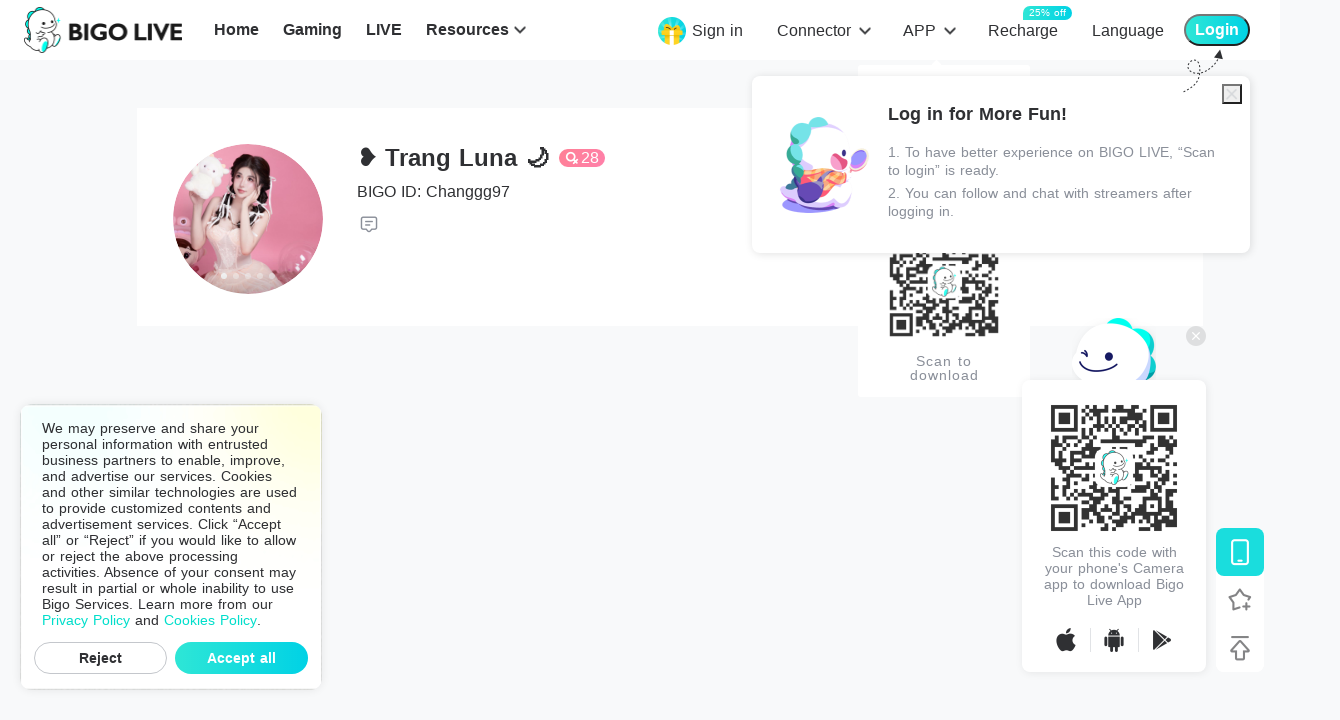

--- FILE ---
content_type: application/javascript; charset=utf-8
request_url: https://sec.bigo.sg/v1/webjs/status?data=U2FsdGVkX19zMp6E0BxGjmeh0nKwYZdnpTrSQk9k0xlodpGc+3WFsRzDAc769FYlz3eA4cInPXCL7iq31euGW10PJferS46LeznAhRZhbm8yMTdafAY1m+SxpF0lZHM+XBMUdSXjFqmB7ZOzZZg+oXRlWcTtc5BZdvI2ac0/GtMZEs3eLCsSYsVTWk3HdaIzxUAVvv2sOw7cZqYKpkPTuB2CDN+rlUWEq4D/L6XUbaaOCAtQC7xhGkbE6ccu3n7Z/z6OFm2lVIrzkxlX+8QfSgqMgIabDzbzSQRbQJJBwyhFMnn404Xtz7Ktwn2JVwb+JKchUtRvpXdvtMezft6Sk4sodqnBSLimffz57W6v5rM/oUDszybDlhAxcrh3H2Bj7hnzB9/HbaWC4hjtNI00U5auxanLXtAWq6FPjEdjwy7UMkmrvVtObW3mwU5DmYVoMLhUn6XTwAt7egrt7rj3nMDIsi3Y5QramcGO3fLIV/JTuaJ3pTA8tjap0kfo0Sm4I3EUkCyuDPM/jXCLD5xltI8MeOaWjQKVniGa0kmOryxFhsJFMTeXqB9nf1wp4SmFtpvcVvd+6gwjwk5fuuUP7VqPQbWmSa9vrwdQaZaNTU0HOJ46LLlIapZTobocxACPB8AeDTNhIRHJa3of1orTHbjPFKPvl/EfKtfF1igKC423/7z0zkEBsRm8zFaElZLnAdREEFs2SFyuZbMNaq77M+y2mExI77RfYXe49DuqzM01Call/IqDU+E4f1wOSqGuO3y84NS5KBrDnaVXgNFOaKODJFPm+qv/Pd26jIeAGHqUVyly3t3KhVxu8QHHzZNp3IakiJZv5WeRsDyh97sg5TY8TaCNr6PSarbKPXEmAuEPVyAB3o2wF9F1ROvcF3ebdNjPzJTQpELXNCiXquhTAMJ7pbXVTjbNHLWe+kWd6xkWqsvLk+4MAIyBWVVG0U1EDXk7cmUfcN/T1m+LOnZGeR+KBOgvbxT2R9KkKuDl+ka+AaXWkmrflcdjkDFEsLs01oAQN55C000yf9y3EK5yvgd11dNB/ClJATBk8x0hs9QbxuRIC1bPT+HM/2JS8uMn7zd0L2SKU3oBniAsu6rkdruBeGrtcmEpXt1uTskxCsz7eMLaAWrdp3EtuTjlntB6dOZumUeCTTOPSR7pwmApGnEIID1Rk7DI5WhuuEEogTeFWJXW8xvi5oeCJ9G6rOBcIc8guz0Gw8+P7aIVVloWtNUIWW2A5fTOtgbI1ZmP4lGMTbh/spA5OlLvgVZD2PqS5tKudSJB06E/JKE7majcfpKaiNd0gZlGcT8mfkyg8yu1L9BbAPRdAG9XfLFPEKP6&callback=jsonpcallback_1769033639040_47296
body_size: -22
content:
jsonpcallback_1769033639040_47296({"code":1,"info":"invalid!"});

--- FILE ---
content_type: application/javascript; charset=utf-8
request_url: https://www.bigo.tv/_nuxt_cdn_/pages/bar.pages/bar/_id.pages/circle.pages/circle/_id.pages/user/_id.18b141.js
body_size: 69485
content:
(window.webpackJsonp=window.webpackJsonp||[]).push([[1],{1392:function(e,n,t){"use strict";var o={props:{intro:String},data:function(){return{showMoreText:!1}},mounted:function(){this.userIntroMoreText()},methods:{introClick:function(){console.log("introClick")},userIntroMoreText:function(){if(this.intro){var e=this.$refs.userIntro,n=e.getBoundingClientRect().height,t=+window.getComputedStyle(e).lineHeight.slice(0,-2);Math.round(n/t)>2?this.showMoreText=!0:this.showMoreText=!1}}}},r=(t(1580),t(4)),component=Object(r.a)(o,(function(){var e=this,n=e.$createElement,t=e._self._c||n;return e.intro?t("div",[t("div",{ref:"userIntro",class:["user-intro-span-wrap",{"user-intro-span":e.showMoreText}]},[t("span",{staticClass:"ga-user-intro-span-wrap",on:{click:e.introClick}},[e._v(e._s(e.intro))]),e._v(" "),e.showMoreText?t("div",{class:["float-more"],on:{click:function(n){n.stopPropagation(),e.showMoreText=!1}}},[t("div",[t("span",{staticClass:"float-more-span"},[e._v("...")]),e._v(" "+e._s(e.$t("lang040")))]),e._v(" "),t("div",{staticClass:"user-intro-arrow-icon"})]):e._e()])]):e._e()}),[],!1,null,"05fa1c6c",null);n.a=component.exports},1580:function(e,n,t){"use strict";var o=t(986);t.n(o).a},1581:function(e,n,t){var o=t(7),r=t(24),c=t(1582);n=o(!1);var l=r(c);n.push([e.i,".user-intro-span-wrap[data-v-05fa1c6c]{white-space:pre-wrap;position:relative}.user-intro-span-wrap.user-intro-span[data-v-05fa1c6c]{overflow:hidden;display:-webkit-box;-webkit-line-clamp:2;-webkit-box-orient:vertical;white-space:normal}.float-more[data-v-05fa1c6c]{display:flex;justify-content:center;align-items:center;position:absolute;right:0;bottom:0;color:#c2c2c5;background-color:#fff}.float-more .float-more-span[data-v-05fa1c6c]{color:#2f3033;margin-right:.0666666667rem}.float-more .user-intro-arrow-icon[data-v-05fa1c6c]{width:.2666666667rem;height:.2666666667rem;background-repeat:no-repeat;background-position:50%;background-size:cover;background-image:url("+l+");margin-left:.0533333333rem}",""]),e.exports=n},1582:function(e,n){e.exports="[data-uri]"},1583:function(e,n,t){"use strict";var o=t(992);t.n(o).a},1584:function(e,n,t){(n=t(7)(!1)).push([e.i,".user-video[data-v-de620b70]{max-height:12.5rem}.user-video.user-video-pc[data-v-de620b70]{width:100%;height:12.5rem}",""]),e.exports=n},1595:function(e,n,t){"use strict";var o=t(993);t.n(o).a},1596:function(e,n,t){(n=t(7)(!1)).push([e.i,'html{-webkit-tap-highlight-color:transparent}body{margin:0;font-family:-apple-system,BlinkMacSystemFont,Helvetica Neue,Helvetica,Segoe UI,Arial,Roboto,PingFang SC,miui,Hiragino Sans GB,Microsoft Yahei,sans-serif}a{text-decoration:none}button,input,textarea{color:inherit;font:inherit}[class*=van-]:focus,a:focus,button:focus,input:focus,textarea:focus{outline:0}ol,ul{margin:0;padding:0;list-style:none}.van-ellipsis{overflow:hidden;white-space:nowrap;text-overflow:ellipsis}.van-multi-ellipsis--l2{-webkit-line-clamp:2}.van-multi-ellipsis--l2,.van-multi-ellipsis--l3{display:-webkit-box;overflow:hidden;text-overflow:ellipsis;-webkit-box-orient:vertical}.van-multi-ellipsis--l3{-webkit-line-clamp:3}.van-clearfix:after{display:table;clear:both;content:""}[class*=van-hairline]:after{position:absolute;box-sizing:border-box;content:" ";pointer-events:none;top:-50%;right:-50%;bottom:-50%;left:-50%;border:0 solid #ebedf0;transform:scale(.5)}.van-hairline,.van-hairline--bottom,.van-hairline--left,.van-hairline--right,.van-hairline--surround,.van-hairline--top,.van-hairline--top-bottom{position:relative}.van-hairline--top:after{border-top-width:1px}.van-hairline--left:after{border-left-width:1px}.van-hairline--right:after{border-right-width:1px}.van-hairline--bottom:after{border-bottom-width:1px}.van-hairline--top-bottom:after,.van-hairline-unset--top-bottom:after{border-width:1px 0}.van-hairline--surround:after{border-width:1px}@-webkit-keyframes van-slide-up-enter{0%{transform:translate3d(0,100%,0)}}@keyframes van-slide-up-enter{0%{transform:translate3d(0,100%,0)}}@-webkit-keyframes van-slide-up-leave{to{transform:translate3d(0,100%,0)}}@keyframes van-slide-up-leave{to{transform:translate3d(0,100%,0)}}@-webkit-keyframes van-slide-down-enter{0%{transform:translate3d(0,-100%,0)}}@keyframes van-slide-down-enter{0%{transform:translate3d(0,-100%,0)}}@-webkit-keyframes van-slide-down-leave{to{transform:translate3d(0,-100%,0)}}@keyframes van-slide-down-leave{to{transform:translate3d(0,-100%,0)}}@-webkit-keyframes van-slide-left-enter{0%{transform:translate3d(-100%,0,0)}}@keyframes van-slide-left-enter{0%{transform:translate3d(-100%,0,0)}}@-webkit-keyframes van-slide-left-leave{to{transform:translate3d(-100%,0,0)}}@keyframes van-slide-left-leave{to{transform:translate3d(-100%,0,0)}}@-webkit-keyframes van-slide-right-enter{0%{transform:translate3d(100%,0,0)}}@keyframes van-slide-right-enter{0%{transform:translate3d(100%,0,0)}}@-webkit-keyframes van-slide-right-leave{to{transform:translate3d(100%,0,0)}}@keyframes van-slide-right-leave{to{transform:translate3d(100%,0,0)}}@-webkit-keyframes van-fade-in{0%{opacity:0}to{opacity:1}}@keyframes van-fade-in{0%{opacity:0}to{opacity:1}}@-webkit-keyframes van-fade-out{0%{opacity:1}to{opacity:0}}@keyframes van-fade-out{0%{opacity:1}to{opacity:0}}@-webkit-keyframes van-rotate{0%{transform:rotate(0)}to{transform:rotate(1turn)}}@keyframes van-rotate{0%{transform:rotate(0)}to{transform:rotate(1turn)}}.van-fade-enter-active{-webkit-animation:van-fade-in .3s ease-out both;animation:van-fade-in .3s ease-out both}.van-fade-leave-active{-webkit-animation:van-fade-out .3s ease-in both;animation:van-fade-out .3s ease-in both}.van-slide-up-enter-active{-webkit-animation:van-slide-up-enter .3s ease-out both;animation:van-slide-up-enter .3s ease-out both}.van-slide-up-leave-active{-webkit-animation:van-slide-up-leave .3s ease-in both;animation:van-slide-up-leave .3s ease-in both}.van-slide-down-enter-active{-webkit-animation:van-slide-down-enter .3s ease-out both;animation:van-slide-down-enter .3s ease-out both}.van-slide-down-leave-active{-webkit-animation:van-slide-down-leave .3s ease-in both;animation:van-slide-down-leave .3s ease-in both}.van-slide-left-enter-active{-webkit-animation:van-slide-left-enter .3s ease-out both;animation:van-slide-left-enter .3s ease-out both}.van-slide-left-leave-active{-webkit-animation:van-slide-left-leave .3s ease-in both;animation:van-slide-left-leave .3s ease-in both}.van-slide-right-enter-active{-webkit-animation:van-slide-right-enter .3s ease-out both;animation:van-slide-right-enter .3s ease-out both}.van-slide-right-leave-active{-webkit-animation:van-slide-right-leave .3s ease-in both;animation:van-slide-right-leave .3s ease-in both}.van-overlay{position:fixed;top:0;left:0;z-index:1;width:100%;height:100%;background-color:rgba(0,0,0,.7)}.van-info{position:absolute;top:0;right:0;box-sizing:border-box;min-width:16px;padding:0 3px;color:#fff;font-weight:500;font-size:12px;font-family:-apple-system-font,Helvetica Neue,Arial,sans-serif;line-height:1.2;text-align:center;background-color:#ee0a24;border:1px solid #fff;border-radius:16px;transform:translate(50%,-50%);transform-origin:100%}.van-info--dot{width:8px;min-width:0;height:8px;background-color:#ee0a24;border-radius:100%}.van-sidebar-item{position:relative;display:block;box-sizing:border-box;padding:20px 12px;overflow:hidden;color:#323233;font-size:14px;line-height:20px;background-color:#f7f8fa;cursor:pointer;-webkit-user-select:none;-moz-user-select:none;-ms-user-select:none;user-select:none}.van-sidebar-item:active{background-color:#f2f3f5}.van-sidebar-item__text{position:relative;display:inline-block;word-break:break-all}.van-sidebar-item:not(:last-child):after{border-bottom-width:1px}.van-sidebar-item--select{color:#323233;font-weight:500}.van-sidebar-item--select,.van-sidebar-item--select:active{background-color:#fff}.van-sidebar-item--select:before{position:absolute;top:50%;left:0;width:4px;height:16px;background-color:#ee0a24;transform:translateY(-50%);content:""}.van-sidebar-item--disabled{color:#c8c9cc;cursor:not-allowed}.van-sidebar-item--disabled:active{background-color:#f7f8fa}@font-face{font-weight:400;font-family:vant-icon;font-style:normal;font-display:auto;src:url([data-uri]) format("woff2"),url(https://b.yzcdn.cn/vant/vant-icon-f463a9.woff) format("woff"),url(https://b.yzcdn.cn/vant/vant-icon-f463a9.ttf) format("truetype")}.van-icon{position:relative;font:normal normal normal 14px/1 vant-icon;font-size:inherit;text-rendering:auto;-webkit-font-smoothing:antialiased}.van-icon,.van-icon:before{display:inline-block}.van-icon-add-o:before{content:"\\F000"}.van-icon-add-square:before{content:"\\F001"}.van-icon-add:before{content:"\\F002"}.van-icon-after-sale:before{content:"\\F003"}.van-icon-aim:before{content:"\\F004"}.van-icon-alipay:before{content:"\\F005"}.van-icon-apps-o:before{content:"\\F006"}.van-icon-arrow-down:before{content:"\\F007"}.van-icon-arrow-left:before{content:"\\F008"}.van-icon-arrow-up:before{content:"\\F009"}.van-icon-arrow:before{content:"\\F00A"}.van-icon-ascending:before{content:"\\F00B"}.van-icon-audio:before{content:"\\F00C"}.van-icon-award-o:before{content:"\\F00D"}.van-icon-award:before{content:"\\F00E"}.van-icon-back-top:before{content:"\\F0E6"}.van-icon-bag-o:before{content:"\\F00F"}.van-icon-bag:before{content:"\\F010"}.van-icon-balance-list-o:before{content:"\\F011"}.van-icon-balance-list:before{content:"\\F012"}.van-icon-balance-o:before{content:"\\F013"}.van-icon-balance-pay:before{content:"\\F014"}.van-icon-bar-chart-o:before{content:"\\F015"}.van-icon-bars:before{content:"\\F016"}.van-icon-bell:before{content:"\\F017"}.van-icon-bill-o:before{content:"\\F018"}.van-icon-bill:before{content:"\\F019"}.van-icon-birthday-cake-o:before{content:"\\F01A"}.van-icon-bookmark-o:before{content:"\\F01B"}.van-icon-bookmark:before{content:"\\F01C"}.van-icon-browsing-history-o:before{content:"\\F01D"}.van-icon-browsing-history:before{content:"\\F01E"}.van-icon-brush-o:before{content:"\\F01F"}.van-icon-bulb-o:before{content:"\\F020"}.van-icon-bullhorn-o:before{content:"\\F021"}.van-icon-calendar-o:before{content:"\\F022"}.van-icon-card:before{content:"\\F023"}.van-icon-cart-circle-o:before{content:"\\F024"}.van-icon-cart-circle:before{content:"\\F025"}.van-icon-cart-o:before{content:"\\F026"}.van-icon-cart:before{content:"\\F027"}.van-icon-cash-back-record:before{content:"\\F028"}.van-icon-cash-on-deliver:before{content:"\\F029"}.van-icon-cashier-o:before{content:"\\F02A"}.van-icon-certificate:before{content:"\\F02B"}.van-icon-chart-trending-o:before{content:"\\F02C"}.van-icon-chat-o:before{content:"\\F02D"}.van-icon-chat:before{content:"\\F02E"}.van-icon-checked:before{content:"\\F02F"}.van-icon-circle:before{content:"\\F030"}.van-icon-clear:before{content:"\\F031"}.van-icon-clock-o:before{content:"\\F032"}.van-icon-clock:before{content:"\\F033"}.van-icon-close:before{content:"\\F034"}.van-icon-closed-eye:before{content:"\\F035"}.van-icon-cluster-o:before{content:"\\F036"}.van-icon-cluster:before{content:"\\F037"}.van-icon-column:before{content:"\\F038"}.van-icon-comment-circle-o:before{content:"\\F039"}.van-icon-comment-circle:before{content:"\\F03A"}.van-icon-comment-o:before{content:"\\F03B"}.van-icon-comment:before{content:"\\F03C"}.van-icon-completed:before{content:"\\F03D"}.van-icon-contact:before{content:"\\F03E"}.van-icon-coupon-o:before{content:"\\F03F"}.van-icon-coupon:before{content:"\\F040"}.van-icon-credit-pay:before{content:"\\F041"}.van-icon-cross:before{content:"\\F042"}.van-icon-debit-pay:before{content:"\\F043"}.van-icon-delete-o:before{content:"\\F0E9"}.van-icon-delete:before{content:"\\F044"}.van-icon-descending:before{content:"\\F045"}.van-icon-description:before{content:"\\F046"}.van-icon-desktop-o:before{content:"\\F047"}.van-icon-diamond-o:before{content:"\\F048"}.van-icon-diamond:before{content:"\\F049"}.van-icon-discount:before{content:"\\F04A"}.van-icon-down:before{content:"\\F04B"}.van-icon-ecard-pay:before{content:"\\F04C"}.van-icon-edit:before{content:"\\F04D"}.van-icon-ellipsis:before{content:"\\F04E"}.van-icon-empty:before{content:"\\F04F"}.van-icon-enlarge:before{content:"\\F0E4"}.van-icon-envelop-o:before{content:"\\F050"}.van-icon-exchange:before{content:"\\F051"}.van-icon-expand-o:before{content:"\\F052"}.van-icon-expand:before{content:"\\F053"}.van-icon-eye-o:before{content:"\\F054"}.van-icon-eye:before{content:"\\F055"}.van-icon-fail:before{content:"\\F056"}.van-icon-failure:before{content:"\\F057"}.van-icon-filter-o:before{content:"\\F058"}.van-icon-fire-o:before{content:"\\F059"}.van-icon-fire:before{content:"\\F05A"}.van-icon-flag-o:before{content:"\\F05B"}.van-icon-flower-o:before{content:"\\F05C"}.van-icon-font-o:before{content:"\\F0EC"}.van-icon-font:before{content:"\\F0EB"}.van-icon-free-postage:before{content:"\\F05D"}.van-icon-friends-o:before{content:"\\F05E"}.van-icon-friends:before{content:"\\F05F"}.van-icon-gem-o:before{content:"\\F060"}.van-icon-gem:before{content:"\\F061"}.van-icon-gift-card-o:before{content:"\\F062"}.van-icon-gift-card:before{content:"\\F063"}.van-icon-gift-o:before{content:"\\F064"}.van-icon-gift:before{content:"\\F065"}.van-icon-gold-coin-o:before{content:"\\F066"}.van-icon-gold-coin:before{content:"\\F067"}.van-icon-good-job-o:before{content:"\\F068"}.van-icon-good-job:before{content:"\\F069"}.van-icon-goods-collect-o:before{content:"\\F06A"}.van-icon-goods-collect:before{content:"\\F06B"}.van-icon-graphic:before{content:"\\F06C"}.van-icon-home-o:before{content:"\\F06D"}.van-icon-hot-o:before{content:"\\F06E"}.van-icon-hot-sale-o:before{content:"\\F06F"}.van-icon-hot-sale:before{content:"\\F070"}.van-icon-hot:before{content:"\\F071"}.van-icon-hotel-o:before{content:"\\F072"}.van-icon-idcard:before{content:"\\F073"}.van-icon-info-o:before{content:"\\F074"}.van-icon-info:before{content:"\\F075"}.van-icon-invition:before{content:"\\F076"}.van-icon-label-o:before{content:"\\F077"}.van-icon-label:before{content:"\\F078"}.van-icon-like-o:before{content:"\\F079"}.van-icon-like:before{content:"\\F07A"}.van-icon-live:before{content:"\\F07B"}.van-icon-location-o:before{content:"\\F07C"}.van-icon-location:before{content:"\\F07D"}.van-icon-lock:before{content:"\\F07E"}.van-icon-logistics:before{content:"\\F07F"}.van-icon-manager-o:before{content:"\\F080"}.van-icon-manager:before{content:"\\F081"}.van-icon-map-marked:before{content:"\\F082"}.van-icon-medal-o:before{content:"\\F083"}.van-icon-medal:before{content:"\\F084"}.van-icon-minus:before{content:"\\F0E8"}.van-icon-more-o:before{content:"\\F085"}.van-icon-more:before{content:"\\F086"}.van-icon-music-o:before{content:"\\F087"}.van-icon-music:before{content:"\\F088"}.van-icon-new-arrival-o:before{content:"\\F089"}.van-icon-new-arrival:before{content:"\\F08A"}.van-icon-new-o:before{content:"\\F08B"}.van-icon-new:before{content:"\\F08C"}.van-icon-newspaper-o:before{content:"\\F08D"}.van-icon-notes-o:before{content:"\\F08E"}.van-icon-orders-o:before{content:"\\F08F"}.van-icon-other-pay:before{content:"\\F090"}.van-icon-paid:before{content:"\\F091"}.van-icon-passed:before{content:"\\F092"}.van-icon-pause-circle-o:before{content:"\\F093"}.van-icon-pause-circle:before{content:"\\F094"}.van-icon-pause:before{content:"\\F095"}.van-icon-peer-pay:before{content:"\\F096"}.van-icon-pending-payment:before{content:"\\F097"}.van-icon-phone-circle-o:before{content:"\\F098"}.van-icon-phone-circle:before{content:"\\F099"}.van-icon-phone-o:before{content:"\\F09A"}.van-icon-phone:before{content:"\\F09B"}.van-icon-photo-fail:before{content:"\\F0E5"}.van-icon-photo-o:before{content:"\\F09C"}.van-icon-photo:before{content:"\\F09D"}.van-icon-photograph:before{content:"\\F09E"}.van-icon-play-circle-o:before{content:"\\F09F"}.van-icon-play-circle:before{content:"\\F0A0"}.van-icon-play:before{content:"\\F0A1"}.van-icon-plus:before{content:"\\F0A2"}.van-icon-point-gift-o:before{content:"\\F0A3"}.van-icon-point-gift:before{content:"\\F0A4"}.van-icon-points:before{content:"\\F0A5"}.van-icon-printer:before{content:"\\F0A6"}.van-icon-qr-invalid:before{content:"\\F0A7"}.van-icon-qr:before{content:"\\F0A8"}.van-icon-question-o:before{content:"\\F0A9"}.van-icon-question:before{content:"\\F0AA"}.van-icon-records:before{content:"\\F0AB"}.van-icon-refund-o:before{content:"\\F0AC"}.van-icon-replay:before{content:"\\F0AD"}.van-icon-revoke:before{content:"\\F0ED"}.van-icon-scan:before{content:"\\F0AE"}.van-icon-search:before{content:"\\F0AF"}.van-icon-send-gift-o:before{content:"\\F0B0"}.van-icon-send-gift:before{content:"\\F0B1"}.van-icon-service-o:before{content:"\\F0B2"}.van-icon-service:before{content:"\\F0B3"}.van-icon-setting-o:before{content:"\\F0B4"}.van-icon-setting:before{content:"\\F0B5"}.van-icon-share-o:before{content:"\\F0E7"}.van-icon-share:before{content:"\\F0B6"}.van-icon-shop-collect-o:before{content:"\\F0B7"}.van-icon-shop-collect:before{content:"\\F0B8"}.van-icon-shop-o:before{content:"\\F0B9"}.van-icon-shop:before{content:"\\F0BA"}.van-icon-shopping-cart-o:before{content:"\\F0BB"}.van-icon-shopping-cart:before{content:"\\F0BC"}.van-icon-shrink:before{content:"\\F0BD"}.van-icon-sign:before{content:"\\F0BE"}.van-icon-smile-comment-o:before{content:"\\F0BF"}.van-icon-smile-comment:before{content:"\\F0C0"}.van-icon-smile-o:before{content:"\\F0C1"}.van-icon-smile:before{content:"\\F0C2"}.van-icon-sort:before{content:"\\F0EA"}.van-icon-star-o:before{content:"\\F0C3"}.van-icon-star:before{content:"\\F0C4"}.van-icon-stop-circle-o:before{content:"\\F0C5"}.van-icon-stop-circle:before{content:"\\F0C6"}.van-icon-stop:before{content:"\\F0C7"}.van-icon-success:before{content:"\\F0C8"}.van-icon-thumb-circle-o:before{content:"\\F0C9"}.van-icon-thumb-circle:before{content:"\\F0CA"}.van-icon-todo-list-o:before{content:"\\F0CB"}.van-icon-todo-list:before{content:"\\F0CC"}.van-icon-tosend:before{content:"\\F0CD"}.van-icon-tv-o:before{content:"\\F0CE"}.van-icon-umbrella-circle:before{content:"\\F0CF"}.van-icon-underway-o:before{content:"\\F0D0"}.van-icon-underway:before{content:"\\F0D1"}.van-icon-upgrade:before{content:"\\F0D2"}.van-icon-user-circle-o:before{content:"\\F0D3"}.van-icon-user-o:before{content:"\\F0D4"}.van-icon-video-o:before{content:"\\F0D5"}.van-icon-video:before{content:"\\F0D6"}.van-icon-vip-card-o:before{content:"\\F0D7"}.van-icon-vip-card:before{content:"\\F0D8"}.van-icon-volume-o:before{content:"\\F0D9"}.van-icon-volume:before{content:"\\F0DA"}.van-icon-wap-home-o:before{content:"\\F0DB"}.van-icon-wap-home:before{content:"\\F0DC"}.van-icon-wap-nav:before{content:"\\F0DD"}.van-icon-warn-o:before{content:"\\F0DE"}.van-icon-warning-o:before{content:"\\F0DF"}.van-icon-warning:before{content:"\\F0E0"}.van-icon-weapp-nav:before{content:"\\F0E1"}.van-icon-wechat-pay:before{content:"\\F0E2"}.van-icon-wechat:before{content:"\\F0EE"}.van-icon-youzan-shield:before{content:"\\F0E3"}.van-icon__image{width:1em;height:1em;-o-object-fit:contain;object-fit:contain}.van-tabbar-item{display:flex;flex:1;flex-direction:column;align-items:center;justify-content:center;color:#646566;font-size:12px;line-height:1;cursor:pointer}.van-tabbar-item__icon{position:relative;margin-bottom:4px;font-size:22px}.van-tabbar-item__icon .van-icon{display:block}.van-tabbar-item__icon img{display:block;height:20px}.van-tabbar-item--active{color:#1989fa;background-color:#fff}.van-tabbar-item .van-info{margin-top:4px}.van-step{position:relative;flex:1;color:#969799;font-size:14px}.van-step__circle{display:block;width:5px;height:5px;background-color:#969799;border-radius:50%}.van-step__line{position:absolute;background-color:#ebedf0;transition:background-color .3s}.van-step--horizontal{float:left}.van-step--horizontal:first-child .van-step__title{margin-left:0;transform:none}.van-step--horizontal:last-child{position:absolute;right:1px;width:auto}.van-step--horizontal:last-child .van-step__title{margin-left:0;transform:none}.van-step--horizontal:last-child .van-step__circle-container{right:-9px;left:auto}.van-step--horizontal .van-step__circle-container{position:absolute;top:30px;left:-8px;z-index:1;padding:0 8px;background-color:#fff;transform:translateY(-50%)}.van-step--horizontal .van-step__title{display:inline-block;margin-left:3px;font-size:12px;transform:translateX(-50%)}@media (max-width:321px){.van-step--horizontal .van-step__title{font-size:11px}}.van-step--horizontal .van-step__line{top:30px;left:0;width:100%;height:1px}.van-step--horizontal .van-step__icon{display:block;font-size:12px}.van-step--horizontal .van-step--process{color:#323233}.van-step--vertical{display:block;float:none;padding:10px 10px 10px 0;line-height:18px}.van-step--vertical:not(:last-child):after{border-bottom-width:1px}.van-step--vertical .van-step__circle-container{position:absolute;top:19px;left:-15px;z-index:1;font-size:12px;line-height:1;transform:translate(-50%,-50%)}.van-step--vertical .van-step__line{top:16px;left:-15px;width:1px;height:100%}.van-step:last-child .van-step__line{width:0}.van-step--finish{color:#323233}.van-step--finish .van-step__circle,.van-step--finish .van-step__line{background-color:#07c160}.van-step__icon,.van-step__title{transition:color .3s}.van-step__icon--active,.van-step__icon--finish,.van-step__title--active,.van-step__title--finish{color:#07c160}.van-rate{display:inline-flex;flex-wrap:wrap;cursor:pointer;-webkit-user-select:none;-moz-user-select:none;-ms-user-select:none;user-select:none}.van-rate__item{position:relative}.van-rate__item:not(:last-child){padding-right:4px}.van-rate__icon{display:block;width:1em;color:#c8c9cc;font-size:20px}.van-rate__icon--half{position:absolute;top:0;left:0;width:.5em;overflow:hidden}.van-rate__icon--full{color:#ee0a24}.van-rate__icon--disabled{color:#c8c9cc}.van-rate--disabled{cursor:not-allowed}.van-rate--readonly{cursor:default}.van-notice-bar{position:relative;display:flex;align-items:center;height:40px;padding:0 16px;color:#ed6a0c;font-size:14px;line-height:24px;background-color:#fffbe8}.van-notice-bar__left-icon,.van-notice-bar__right-icon{min-width:24px;font-size:16px}.van-notice-bar__right-icon{text-align:right;cursor:pointer}.van-notice-bar__wrap{position:relative;display:flex;flex:1;align-items:center;height:100%;overflow:hidden}.van-notice-bar__content{position:absolute;white-space:nowrap;transition-timing-function:linear}.van-notice-bar__content.van-ellipsis{max-width:100%}.van-notice-bar--wrapable{height:auto;padding:8px 16px}.van-notice-bar--wrapable .van-notice-bar__wrap{height:auto}.van-notice-bar--wrapable .van-notice-bar__content{position:relative;white-space:normal;word-wrap:break-word}.van-nav-bar{position:relative;z-index:1;line-height:22px;text-align:center;background-color:#fff;-webkit-user-select:none;-moz-user-select:none;-ms-user-select:none;user-select:none}.van-nav-bar--fixed{position:fixed;top:0;left:0;width:100%}.van-nav-bar--safe-area-inset-top{padding-top:env(safe-area-inset-top)}.van-nav-bar .van-icon{color:#1989fa}.van-nav-bar__content{position:relative;display:flex;align-items:center;height:46px}.van-nav-bar__arrow{margin-right:4px;font-size:16px}.van-nav-bar__title{max-width:60%;margin:0 auto;color:#323233;font-weight:500;font-size:16px}.van-nav-bar__left,.van-nav-bar__right{position:absolute;top:0;bottom:0;display:flex;align-items:center;padding:0 16px;font-size:14px;cursor:pointer}.van-nav-bar__left:active,.van-nav-bar__right:active{opacity:.7}.van-nav-bar__left{left:0}.van-nav-bar__right{right:0}.van-nav-bar__text{color:#1989fa}.van-grid-item{position:relative;box-sizing:border-box}.van-grid-item--square{height:0}.van-grid-item__icon{font-size:28px}.van-grid-item__icon-wrapper{position:relative}.van-grid-item__text{color:#646566;font-size:12px;line-height:1.5;word-break:break-all}.van-grid-item__icon+.van-grid-item__text{margin-top:8px}.van-grid-item__content{display:flex;flex-direction:column;box-sizing:border-box;height:100%;padding:16px 8px;background-color:#fff}.van-grid-item__content:after{z-index:1;border-width:0 1px 1px 0}.van-grid-item__content--square{position:absolute;top:0;right:0;left:0}.van-grid-item__content--center{align-items:center;justify-content:center}.van-grid-item__content--horizontal{flex-direction:row}.van-grid-item__content--horizontal .van-grid-item__icon+.van-grid-item__text{margin-top:0;margin-left:8px}.van-grid-item__content--surround:after{border-width:1px}.van-grid-item__content--clickable{cursor:pointer}.van-grid-item__content--clickable:active{background-color:#f2f3f5}.van-goods-action-icon{display:flex;flex-direction:column;justify-content:center;min-width:48px;height:100%;color:#646566;font-size:10px;line-height:1;text-align:center;background-color:#fff;cursor:pointer}.van-goods-action-icon:active{background-color:#f2f3f5}.van-goods-action-icon__icon{position:relative;width:1em;margin:0 auto 5px;color:#323233;font-size:18px}.van-checkbox{display:flex;align-items:center;overflow:hidden;cursor:pointer;-webkit-user-select:none;-moz-user-select:none;-ms-user-select:none;user-select:none}.van-checkbox--disabled{cursor:not-allowed}.van-checkbox--label-disabled{cursor:default}.van-checkbox--horizontal{margin-right:12px}.van-checkbox__icon{flex:none;height:1em;font-size:20px;line-height:1em;cursor:pointer}.van-checkbox__icon .van-icon{display:block;box-sizing:border-box;width:1.25em;height:1.25em;color:transparent;font-size:.8em;line-height:1.25;text-align:center;border:1px solid #c8c9cc;transition-duration:.2s;transition-property:color,border-color,background-color}.van-checkbox__icon--round .van-icon{border-radius:100%}.van-checkbox__icon--checked .van-icon{color:#fff;background-color:#1989fa;border-color:#1989fa}.van-checkbox__icon--disabled{cursor:not-allowed}.van-checkbox__icon--disabled .van-icon{background-color:#ebedf0;border-color:#c8c9cc}.van-checkbox__icon--disabled.van-checkbox__icon--checked .van-icon{color:#c8c9cc}.van-checkbox__label{margin-left:8px;color:#323233;line-height:20px}.van-checkbox__label--left{margin:0 8px 0 0}.van-checkbox__label--disabled{color:#c8c9cc}.van-coupon{margin:0 12px 12px;overflow:hidden;background-color:#fff;border-radius:8px;box-shadow:0 0 4px rgba(0,0,0,.1)}.van-coupon:active{background-color:#f2f3f5}.van-coupon__content{display:flex;align-items:center;box-sizing:border-box;min-height:84px;padding:14px 0;color:#323233}.van-coupon__head{position:relative;min-width:96px;padding:0 8px;color:#ee0a24;text-align:center}.van-coupon__amount,.van-coupon__condition,.van-coupon__name,.van-coupon__valid{overflow:hidden;white-space:nowrap;text-overflow:ellipsis}.van-coupon__amount{margin-bottom:6px;font-weight:500;font-size:30px}.van-coupon__amount span{font-weight:400;font-size:40%}.van-coupon__amount span:not(:empty){margin-left:2px}.van-coupon__condition{font-size:12px;line-height:16px;white-space:pre-wrap}.van-coupon__body{position:relative;flex:1;border-radius:0 8px 8px 0}.van-coupon__name{margin-bottom:10px;font-weight:700;font-size:14px;line-height:20px}.van-coupon__valid{font-size:12px}.van-coupon__corner{position:absolute;top:0;right:16px;bottom:0}.van-coupon__description{padding:8px 16px;font-size:12px;border-top:1px dashed #ebedf0}.van-coupon--disabled:active{background-color:#fff}.van-coupon--disabled .van-coupon-item__content{height:74px}.van-coupon--disabled .van-coupon__head{color:inherit}.van-image{position:relative;display:inline-block}.van-image--round{overflow:hidden;border-radius:50%}.van-image--round img{border-radius:inherit}.van-image__error,.van-image__img,.van-image__loading{display:block;width:100%;height:100%}.van-image__error,.van-image__loading{position:absolute;top:0;left:0;display:flex;flex-direction:column;align-items:center;justify-content:center;color:#969799;font-size:14px;background-color:#f7f8fa}.van-image__error-icon,.van-image__loading-icon{color:#dcdee0;font-size:32px}.van-radio{display:flex;align-items:center;overflow:hidden;cursor:pointer;-webkit-user-select:none;-moz-user-select:none;-ms-user-select:none;user-select:none}.van-radio--disabled{cursor:not-allowed}.van-radio--label-disabled{cursor:default}.van-radio--horizontal{margin-right:12px}.van-radio__icon{flex:none;height:1em;font-size:20px;line-height:1em;cursor:pointer}.van-radio__icon .van-icon{display:block;box-sizing:border-box;width:1.25em;height:1.25em;color:transparent;font-size:.8em;line-height:1.25;text-align:center;border:1px solid #c8c9cc;transition-duration:.2s;transition-property:color,border-color,background-color}.van-radio__icon--round .van-icon{border-radius:100%}.van-radio__icon--checked .van-icon{color:#fff;background-color:#1989fa;border-color:#1989fa}.van-radio__icon--disabled{cursor:not-allowed}.van-radio__icon--disabled .van-icon{background-color:#ebedf0;border-color:#c8c9cc}.van-radio__icon--disabled.van-radio__icon--checked .van-icon{color:#c8c9cc}.van-radio__label{margin-left:8px;color:#323233;line-height:20px}.van-radio__label--left{margin:0 8px 0 0}.van-radio__label--disabled{color:#c8c9cc}.van-tag{position:relative;display:inline-flex;align-items:center;padding:0 4px;color:#fff;font-size:12px;line-height:16px;border-radius:2px}.van-tag--default{background-color:#969799}.van-tag--default.van-tag--plain{color:#969799}.van-tag--danger{background-color:#ee0a24}.van-tag--danger.van-tag--plain{color:#ee0a24}.van-tag--primary{background-color:#1989fa}.van-tag--primary.van-tag--plain{color:#1989fa}.van-tag--success{background-color:#07c160}.van-tag--success.van-tag--plain{color:#07c160}.van-tag--warning{background-color:#ff976a}.van-tag--warning.van-tag--plain{color:#ff976a}.van-tag--plain{background-color:#fff;border-color:currentColor}.van-tag--plain:before{position:absolute;top:0;right:0;bottom:0;left:0;border:1px solid;border-color:inherit;border-radius:inherit;content:"";pointer-events:none}.van-tag--medium{padding:2px 6px}.van-tag--large{padding:4px 8px;font-size:14px;border-radius:4px}.van-tag--mark{border-radius:0 999px 999px 0}.van-tag--mark:after{display:block;width:2px;content:""}.van-tag--round{border-radius:999px}.van-tag__close{margin-left:2px;cursor:pointer}.van-card{position:relative;box-sizing:border-box;padding:8px 16px;color:#323233;font-size:12px;background-color:#fafafa}.van-card:not(:first-child){margin-top:8px}.van-card__header{display:flex}.van-card__thumb{position:relative;flex:none;width:88px;height:88px;margin-right:8px}.van-card__thumb img{border-radius:8px}.van-card__content{position:relative;display:flex;flex:1;flex-direction:column;justify-content:space-between;min-width:0;min-height:88px}.van-card__content--centered{justify-content:center}.van-card__desc,.van-card__title{word-wrap:break-word}.van-card__title{max-height:32px;font-weight:500;line-height:16px}.van-card__desc{max-height:20px;color:#646566}.van-card__bottom,.van-card__desc{line-height:20px}.van-card__price{display:inline-block;color:#323233;font-weight:500;font-size:12px}.van-card__price-integer{font-size:16px}.van-card__price-decimal,.van-card__price-integer{font-family:Avenir-Heavy,PingFang SC,Helvetica Neue,Arial,sans-serif}.van-card__origin-price{display:inline-block;margin-left:5px;color:#969799;font-size:10px;text-decoration:line-through}.van-card__num{float:right;color:#969799}.van-card__tag{position:absolute;top:2px;left:0}.van-card__footer{flex:none;text-align:right}.van-card__footer .van-button{margin-left:5px}.van-cell{position:relative;display:flex;box-sizing:border-box;width:100%;padding:10px 16px;overflow:hidden;color:#323233;font-size:14px;line-height:24px;background-color:#fff}.van-cell:after{position:absolute;box-sizing:border-box;content:" ";pointer-events:none;right:16px;bottom:0;left:16px;border-bottom:1px solid #ebedf0;transform:scaleY(.5)}.van-cell--borderless:after,.van-cell:last-child:after{display:none}.van-cell__label{margin-top:4px;color:#969799;font-size:12px;line-height:18px}.van-cell__title,.van-cell__value{flex:1}.van-cell__value{position:relative;overflow:hidden;color:#969799;text-align:right;vertical-align:middle;word-wrap:break-word}.van-cell__value--alone{color:#323233;text-align:left}.van-cell__left-icon,.van-cell__right-icon{height:24px;font-size:16px;line-height:24px}.van-cell__left-icon{margin-right:4px}.van-cell__right-icon{margin-left:4px;color:#969799}.van-cell--clickable{cursor:pointer}.van-cell--clickable:active{background-color:#f2f3f5}.van-cell--required{overflow:visible}.van-cell--required:before{position:absolute;left:8px;color:#ee0a24;font-size:14px;content:"*"}.van-cell--center{align-items:center}.van-cell--large{padding-top:12px;padding-bottom:12px}.van-cell--large .van-cell__title{font-size:16px}.van-cell--large .van-cell__label{font-size:14px}.van-coupon-cell__value--selected{color:#323233}.van-contact-card{padding:16px}.van-contact-card__value{margin-left:5px;line-height:20px}.van-contact-card--add .van-contact-card__value{line-height:40px}.van-contact-card--add .van-cell__left-icon{color:#1989fa;font-size:40px}.van-contact-card:before{position:absolute;right:0;bottom:0;left:0;height:2px;background:-webkit-repeating-linear-gradient(135deg,#ff6c6c,#ff6c6c 20%,transparent 0,transparent 25%,#1989fa 0,#1989fa 45%,transparent 0,transparent 50%);background:repeating-linear-gradient(-45deg,#ff6c6c,#ff6c6c 20%,transparent 0,transparent 25%,#1989fa 0,#1989fa 45%,transparent 0,transparent 50%);background-size:80px;content:""}.van-collapse-item{position:relative}.van-collapse-item--border:after{position:absolute;box-sizing:border-box;content:" ";pointer-events:none;top:0;right:16px;left:16px;border-top:1px solid #ebedf0;transform:scaleY(.5)}.van-collapse-item__title .van-cell__right-icon:before{transform:rotate(90deg) translateZ(0);transition:transform .3s}.van-collapse-item__title:after{right:16px;display:none}.van-collapse-item__title--expanded .van-cell__right-icon:before{transform:rotate(-90deg)}.van-collapse-item__title--expanded:after{display:block}.van-collapse-item__title--borderless:after{display:none}.van-collapse-item__title--disabled{cursor:not-allowed}.van-collapse-item__title--disabled,.van-collapse-item__title--disabled .van-cell__right-icon{color:#c8c9cc}.van-collapse-item__title--disabled:active{background-color:#fff}.van-collapse-item__wrapper{overflow:hidden;transition:height .3s ease-in-out;will-change:height}.van-collapse-item__content{padding:12px 16px;color:#969799;font-size:14px;line-height:1.5;background-color:#fff}.van-field__label{flex:none;box-sizing:border-box;width:6.2em;margin-right:12px;color:#646566;text-align:left;word-wrap:break-word}.van-field__label--center{text-align:center}.van-field__label--right{text-align:right}.van-field--disabled .van-field__label{color:#c8c9cc}.van-field__value{overflow:visible}.van-field__body{display:flex;align-items:center}.van-field__control{display:block;box-sizing:border-box;width:100%;min-width:0;margin:0;padding:0;color:#323233;line-height:inherit;text-align:left;background-color:transparent;border:0;resize:none}.van-field__control::-webkit-input-placeholder{color:#c8c9cc}.van-field__control::-moz-placeholder{color:#c8c9cc}.van-field__control:-ms-input-placeholder{color:#c8c9cc}.van-field__control::-ms-input-placeholder{color:#c8c9cc}.van-field__control::placeholder{color:#c8c9cc}.van-field__control:disabled{color:#c8c9cc;cursor:not-allowed;opacity:1;-webkit-text-fill-color:#c8c9cc}.van-field__control:-moz-read-only{cursor:default}.van-field__control:read-only{cursor:default}.van-field__control--center{justify-content:center;text-align:center}.van-field__control--right{justify-content:flex-end;text-align:right}.van-field__control--custom{display:flex;align-items:center;min-height:24px}.van-field__control[type=date],.van-field__control[type=datetime-local],.van-field__control[type=time]{min-height:24px}.van-field__control[type=search]{-webkit-appearance:none}.van-field__button,.van-field__clear,.van-field__icon,.van-field__right-icon{flex-shrink:0}.van-field__clear,.van-field__right-icon{margin-right:-8px;padding:0 8px;line-height:inherit}.van-field__clear{color:#c8c9cc;font-size:16px;cursor:pointer}.van-field__left-icon .van-icon,.van-field__right-icon .van-icon{display:block;font-size:16px;line-height:inherit}.van-field__left-icon{margin-right:4px}.van-field__right-icon{color:#969799}.van-field__button{padding-left:8px}.van-field__error-message{color:#ee0a24;font-size:12px;text-align:left}.van-field__error-message--center{text-align:center}.van-field__error-message--right{text-align:right}.van-field__word-limit{margin-top:4px;color:#646566;font-size:12px;line-height:16px;text-align:right}.van-field--error .van-field__control::-webkit-input-placeholder{color:#ee0a24;-webkit-text-fill-color:currentColor}.van-field--error .van-field__control::-moz-placeholder{color:#ee0a24;-webkit-text-fill-color:currentColor}.van-field--error .van-field__control:-ms-input-placeholder{color:#ee0a24;-webkit-text-fill-color:currentColor}.van-field--error .van-field__control::-ms-input-placeholder{color:#ee0a24;-webkit-text-fill-color:currentColor}.van-field--error .van-field__control,.van-field--error .van-field__control::placeholder{color:#ee0a24;-webkit-text-fill-color:currentColor}.van-field--min-height .van-field__control{min-height:60px}.van-search{display:flex;align-items:center;box-sizing:border-box;padding:10px 12px;background-color:#fff}.van-search__content{display:flex;flex:1;padding-left:12px;background-color:#f7f8fa;border-radius:2px}.van-search__content--round{border-radius:999px}.van-search__label{padding:0 5px;color:#323233;font-size:14px;line-height:34px}.van-search .van-cell{flex:1;padding:5px 8px 5px 0;background-color:transparent}.van-search .van-cell__left-icon{color:#969799}.van-search--show-action{padding-right:0}.van-search input::-webkit-search-cancel-button,.van-search input::-webkit-search-decoration,.van-search input::-webkit-search-results-button,.van-search input::-webkit-search-results-decoration{display:none}.van-search__action{padding:0 8px;color:#323233;font-size:14px;line-height:34px;cursor:pointer;-webkit-user-select:none;-moz-user-select:none;-ms-user-select:none;user-select:none}.van-search__action:active{background-color:#f2f3f5}.van-overflow-hidden{overflow:hidden!important}.van-popup{position:fixed;max-height:100%;overflow-y:auto;background-color:#fff;transition:transform .3s;-webkit-overflow-scrolling:touch}.van-popup--center{top:50%;left:50%;transform:translate3d(-50%,-50%,0)}.van-popup--center.van-popup--round{border-radius:16px}.van-popup--top{top:0;left:0;width:100%}.van-popup--top.van-popup--round{border-radius:0 0 16px 16px}.van-popup--right{top:50%;right:0;transform:translate3d(0,-50%,0)}.van-popup--right.van-popup--round{border-radius:16px 0 0 16px}.van-popup--bottom{bottom:0;left:0;width:100%}.van-popup--bottom.van-popup--round{border-radius:16px 16px 0 0}.van-popup--left{top:50%;left:0;transform:translate3d(0,-50%,0)}.van-popup--left.van-popup--round{border-radius:0 16px 16px 0}.van-popup--safe-area-inset-bottom{padding-bottom:env(safe-area-inset-bottom)}.van-popup-slide-bottom-enter-active,.van-popup-slide-left-enter-active,.van-popup-slide-right-enter-active,.van-popup-slide-top-enter-active{transition-timing-function:ease-out}.van-popup-slide-bottom-leave-active,.van-popup-slide-left-leave-active,.van-popup-slide-right-leave-active,.van-popup-slide-top-leave-active{transition-timing-function:ease-in}.van-popup-slide-top-enter,.van-popup-slide-top-leave-active{transform:translate3d(0,-100%,0)}.van-popup-slide-right-enter,.van-popup-slide-right-leave-active{transform:translate3d(100%,-50%,0)}.van-popup-slide-bottom-enter,.van-popup-slide-bottom-leave-active{transform:translate3d(0,100%,0)}.van-popup-slide-left-enter,.van-popup-slide-left-leave-active{transform:translate3d(-100%,-50%,0)}.van-popup__close-icon{position:absolute;z-index:1;color:#c8c9cc;font-size:22px;cursor:pointer}.van-popup__close-icon:active{color:#969799}.van-popup__close-icon--top-left{top:16px;left:16px}.van-popup__close-icon--top-right{top:16px;right:16px}.van-popup__close-icon--bottom-left{bottom:16px;left:16px}.van-popup__close-icon--bottom-right{right:16px;bottom:16px}.van-share-sheet__header{padding:12px 16px 4px;text-align:center}.van-share-sheet__title{margin-top:8px;color:#323233;font-weight:400;font-size:14px;line-height:20px}.van-share-sheet__description{display:block;margin-top:8px;color:#969799;font-size:12px;line-height:16px}.van-share-sheet__options{position:relative;display:flex;padding:16px 0 16px 8px;overflow-x:auto;overflow-y:visible;-webkit-overflow-scrolling:touch}.van-share-sheet__options--border:before{position:absolute;box-sizing:border-box;content:" ";pointer-events:none;top:0;right:0;left:16px;border-top:1px solid #ebedf0;transform:scaleY(.5)}.van-share-sheet__options::-webkit-scrollbar{height:0}.van-share-sheet__option{display:flex;flex-direction:column;align-items:center;cursor:pointer;-webkit-user-select:none;-moz-user-select:none;-ms-user-select:none;user-select:none}.van-share-sheet__option:active{opacity:.7}.van-share-sheet__icon{width:48px;height:48px;margin:0 16px}.van-share-sheet__name{margin-top:8px;padding:0 4px;color:#646566;font-size:12px}.van-share-sheet__option-description{padding:0 4px;color:#c8c9cc;font-size:12px}.van-share-sheet__cancel{display:block;width:100%;padding:0;font-size:16px;line-height:48px;text-align:center;background:#fff;border:none;cursor:pointer}.van-share-sheet__cancel:before{display:block;height:8px;background-color:#f7f8fa;content:" "}.van-share-sheet__cancel:active{background-color:#f2f3f5}.van-popover{position:absolute;overflow:visible;background-color:transparent;transition:opacity .15s,transform .15s}.van-popover__wrapper{display:inline-block}.van-popover__arrow{position:absolute;width:0;height:0;border:6px solid transparent}.van-popover__content{overflow:hidden;border-radius:8px}.van-popover__action{position:relative;display:flex;align-items:center;box-sizing:border-box;width:128px;height:44px;padding:0 16px;font-size:14px;line-height:20px;cursor:pointer}.van-popover__action:last-child .van-popover__action-text:after{display:none}.van-popover__action-text{display:flex;flex:1;align-items:center;justify-content:center;height:100%}.van-popover__action-icon{margin-right:8px;font-size:20px}.van-popover__action--with-icon .van-popover__action-text{justify-content:flex-start}.van-popover[data-popper-placement^=top] .van-popover__arrow{bottom:0;border-top-color:currentColor;border-bottom-width:0;transform:translate(-50%,100%)}.van-popover[data-popper-placement=top]{transform-origin:50% 100%}.van-popover[data-popper-placement=top] .van-popover__arrow{left:50%}.van-popover[data-popper-placement=top-start]{transform-origin:0 100%}.van-popover[data-popper-placement=top-start] .van-popover__arrow{left:16px}.van-popover[data-popper-placement=top-end]{transform-origin:100% 100%}.van-popover[data-popper-placement=top-end] .van-popover__arrow{right:16px}.van-popover[data-popper-placement^=left] .van-popover__arrow{right:0;border-right-width:0;border-left-color:currentColor;transform:translate(100%,-50%)}.van-popover[data-popper-placement=left]{transform-origin:100% 50%}.van-popover[data-popper-placement=left] .van-popover__arrow{top:50%}.van-popover[data-popper-placement=left-start]{transform-origin:100% 0}.van-popover[data-popper-placement=left-start] .van-popover__arrow{top:16px}.van-popover[data-popper-placement=left-end]{transform-origin:100% 100%}.van-popover[data-popper-placement=left-end] .van-popover__arrow{bottom:16px}.van-popover[data-popper-placement^=right] .van-popover__arrow{left:0;border-right-color:currentColor;border-left-width:0;transform:translate(-100%,-50%)}.van-popover[data-popper-placement=right]{transform-origin:0 50%}.van-popover[data-popper-placement=right] .van-popover__arrow{top:50%}.van-popover[data-popper-placement=right-start]{transform-origin:0 0}.van-popover[data-popper-placement=right-start] .van-popover__arrow{top:16px}.van-popover[data-popper-placement=right-end]{transform-origin:0 100%}.van-popover[data-popper-placement=right-end] .van-popover__arrow{bottom:16px}.van-popover[data-popper-placement^=bottom] .van-popover__arrow{top:0;border-top-width:0;border-bottom-color:currentColor;transform:translate(-50%,-100%)}.van-popover[data-popper-placement=bottom]{transform-origin:50% 0}.van-popover[data-popper-placement=bottom] .van-popover__arrow{left:50%}.van-popover[data-popper-placement=bottom-start]{transform-origin:0 0}.van-popover[data-popper-placement=bottom-start] .van-popover__arrow{left:16px}.van-popover[data-popper-placement=bottom-end]{transform-origin:100% 0}.van-popover[data-popper-placement=bottom-end] .van-popover__arrow{right:16px}.van-popover--light{color:#323233}.van-popover--light .van-popover__content{background-color:#fff;box-shadow:0 2px 12px rgba(50,50,51,.12)}.van-popover--light .van-popover__arrow{color:#fff}.van-popover--light .van-popover__action:active{background-color:#f2f3f5}.van-popover--light .van-popover__action--disabled{color:#c8c9cc;cursor:not-allowed}.van-popover--light .van-popover__action--disabled:active{background-color:transparent}.van-popover--dark{color:#fff}.van-popover--dark .van-popover__content{background-color:#4a4a4a}.van-popover--dark .van-popover__arrow{color:#4a4a4a}.van-popover--dark .van-popover__action:active{background-color:rgba(0,0,0,.2)}.van-popover--dark .van-popover__action--disabled{color:#969799}.van-popover--dark .van-popover__action--disabled:active{background-color:transparent}.van-popover--dark .van-popover__action-text:after{border-color:#646566}.van-popover-zoom-enter,.van-popover-zoom-leave-active{transform:scale(.8);opacity:0}.van-popover-zoom-enter-active{transition-timing-function:ease-out}.van-popover-zoom-leave-active{transition-timing-function:ease-in}.van-notify{display:flex;align-items:center;justify-content:center;box-sizing:border-box;padding:8px 16px;color:#fff;font-size:14px;line-height:20px;white-space:pre-wrap;text-align:center;word-wrap:break-word}.van-notify--primary{background-color:#1989fa}.van-notify--success{background-color:#07c160}.van-notify--danger{background-color:#ee0a24}.van-notify--warning{background-color:#ff976a}.van-dropdown-item{position:fixed;right:0;left:0;z-index:10;overflow:hidden}.van-dropdown-item__icon{display:block;line-height:inherit}.van-dropdown-item__option{text-align:left}.van-dropdown-item__option--active,.van-dropdown-item__option--active .van-dropdown-item__icon{color:#ee0a24}.van-dropdown-item--up{top:0}.van-dropdown-item--down{bottom:0}.van-dropdown-item__content{position:absolute;max-height:80%}.van-loading{color:#c8c9cc;font-size:0}.van-loading,.van-loading__spinner{position:relative;vertical-align:middle}.van-loading__spinner{display:inline-block;width:30px;max-width:100%;height:30px;max-height:100%;-webkit-animation:van-rotate .8s linear infinite;animation:van-rotate .8s linear infinite}.van-loading__spinner--spinner{-webkit-animation-timing-function:steps(12);animation-timing-function:steps(12)}.van-loading__spinner--spinner i{position:absolute;top:0;left:0;width:100%;height:100%}.van-loading__spinner--spinner i:before{display:block;width:2px;height:25%;margin:0 auto;background-color:currentColor;border-radius:40%;content:" "}.van-loading__spinner--circular{-webkit-animation-duration:2s;animation-duration:2s}.van-loading__circular{display:block;width:100%;height:100%}.van-loading__circular circle{-webkit-animation:van-circular 1.5s ease-in-out infinite;animation:van-circular 1.5s ease-in-out infinite;stroke:currentColor;stroke-width:3;stroke-linecap:round}.van-loading__text{display:inline-block;margin-left:8px;color:#969799;font-size:14px;vertical-align:middle}.van-loading--vertical{display:flex;flex-direction:column;align-items:center}.van-loading--vertical .van-loading__text{margin:8px 0 0}@-webkit-keyframes van-circular{0%{stroke-dasharray:1,200;stroke-dashoffset:0}50%{stroke-dasharray:90,150;stroke-dashoffset:-40}to{stroke-dasharray:90,150;stroke-dashoffset:-120}}@keyframes van-circular{0%{stroke-dasharray:1,200;stroke-dashoffset:0}50%{stroke-dasharray:90,150;stroke-dashoffset:-40}to{stroke-dasharray:90,150;stroke-dashoffset:-120}}.van-loading__spinner--spinner i:first-of-type{transform:rotate(30deg);opacity:1}.van-loading__spinner--spinner i:nth-of-type(2){transform:rotate(60deg);opacity:.9375}.van-loading__spinner--spinner i:nth-of-type(3){transform:rotate(90deg);opacity:.875}.van-loading__spinner--spinner i:nth-of-type(4){transform:rotate(120deg);opacity:.8125}.van-loading__spinner--spinner i:nth-of-type(5){transform:rotate(150deg);opacity:.75}.van-loading__spinner--spinner i:nth-of-type(6){transform:rotate(180deg);opacity:.6875}.van-loading__spinner--spinner i:nth-of-type(7){transform:rotate(210deg);opacity:.625}.van-loading__spinner--spinner i:nth-of-type(8){transform:rotate(240deg);opacity:.5625}.van-loading__spinner--spinner i:nth-of-type(9){transform:rotate(270deg);opacity:.5}.van-loading__spinner--spinner i:nth-of-type(10){transform:rotate(300deg);opacity:.4375}.van-loading__spinner--spinner i:nth-of-type(11){transform:rotate(330deg);opacity:.375}.van-loading__spinner--spinner i:nth-of-type(12){transform:rotate(1turn);opacity:.3125}.van-pull-refresh{overflow:hidden;-webkit-user-select:none;-moz-user-select:none;-ms-user-select:none;user-select:none}.van-pull-refresh__track{position:relative;height:100%;transition-property:transform}.van-pull-refresh__head{position:absolute;left:0;width:100%;height:50px;overflow:hidden;color:#969799;font-size:14px;line-height:50px;text-align:center;transform:translateY(-100%)}.van-number-keyboard{position:fixed;bottom:0;left:0;z-index:100;width:100%;padding-bottom:22px;background-color:#f2f3f5;-webkit-user-select:none;-moz-user-select:none;-ms-user-select:none;user-select:none}.van-number-keyboard--with-title{border-radius:20px 20px 0 0}.van-number-keyboard__header{position:relative;display:flex;align-items:center;justify-content:center;box-sizing:content-box;height:34px;padding-top:6px;color:#646566;font-size:16px}.van-number-keyboard__title{display:inline-block;font-weight:400}.van-number-keyboard__title-left{position:absolute;left:0}.van-number-keyboard__body{display:flex;padding:6px 0 0 6px}.van-number-keyboard__keys{display:flex;flex:3;flex-wrap:wrap}.van-number-keyboard__close{position:absolute;right:0;height:100%;padding:0 16px;color:#576b95;font-size:14px;background-color:transparent;border:none;cursor:pointer}.van-number-keyboard__close:active{opacity:.7}.van-number-keyboard__sidebar{display:flex;flex:1;flex-direction:column}.van-number-keyboard--unfit{padding-bottom:0}.van-key{display:flex;align-items:center;justify-content:center;height:48px;font-size:28px;line-height:1.5;background-color:#fff;border-radius:8px;cursor:pointer}.van-key--large{position:absolute;top:0;right:6px;bottom:6px;left:0;height:auto}.van-key--blue,.van-key--delete{font-size:16px}.van-key--active{background-color:#ebedf0}.van-key--blue{color:#fff;background-color:#1989fa}.van-key--blue.van-key--active{background-color:#0570db}.van-key__wrapper{position:relative;flex:1;flex-basis:33%;box-sizing:border-box;padding:0 6px 6px 0}.van-key__wrapper--wider{flex-basis:66%}.van-key__delete-icon{width:32px;height:22px}.van-key__collapse-icon{width:30px;height:24px}.van-key__loading-icon{color:#fff}.van-list__error-text,.van-list__finished-text,.van-list__loading{color:#969799;font-size:14px;line-height:50px;text-align:center}.van-list__placeholder{height:0;pointer-events:none}.van-switch{position:relative;display:inline-block;box-sizing:content-box;width:2em;font-size:30px;border:1px solid rgba(0,0,0,.1);border-radius:1em;cursor:pointer;transition:background-color .3s}.van-switch,.van-switch__node{height:1em;background-color:#fff}.van-switch__node{position:absolute;top:0;left:0;width:1em;border-radius:100%;box-shadow:0 3px 1px 0 rgba(0,0,0,.05),0 2px 2px 0 rgba(0,0,0,.1),0 3px 3px 0 rgba(0,0,0,.05);transition:transform .3s cubic-bezier(.3,1.05,.4,1.05)}.van-switch__loading{top:25%;left:25%;width:50%;height:50%;line-height:1}.van-switch--on{background-color:#1989fa}.van-switch--on .van-switch__node{transform:translateX(1em)}.van-switch--on .van-switch__loading{color:#1989fa}.van-switch--disabled{cursor:not-allowed;opacity:.5}.van-switch--loading{cursor:default}.van-switch-cell{padding-top:9px;padding-bottom:9px}.van-switch-cell--large{padding-top:11px;padding-bottom:11px}.van-switch-cell .van-switch{float:right}.van-button{position:relative;display:inline-block;box-sizing:border-box;height:44px;margin:0;padding:0;font-size:16px;line-height:1.2;text-align:center;border-radius:2px;cursor:pointer;transition:opacity .2s;-webkit-appearance:none}.van-button:before{position:absolute;top:50%;left:50%;width:100%;height:100%;background-color:#000;border:inherit;border-color:#000;border-radius:inherit;transform:translate(-50%,-50%);opacity:0;content:" "}.van-button:active:before{opacity:.1}.van-button--disabled:before,.van-button--loading:before{display:none}.van-button--default{color:#323233;background-color:#fff;border:1px solid #ebedf0}.van-button--primary{color:#fff;background-color:#07c160;border:1px solid #07c160}.van-button--info{color:#fff;background-color:#1989fa;border:1px solid #1989fa}.van-button--danger{color:#fff;background-color:#ee0a24;border:1px solid #ee0a24}.van-button--warning{color:#fff;background-color:#ff976a;border:1px solid #ff976a}.van-button--plain{background-color:#fff}.van-button--plain.van-button--primary{color:#07c160}.van-button--plain.van-button--info{color:#1989fa}.van-button--plain.van-button--danger{color:#ee0a24}.van-button--plain.van-button--warning{color:#ff976a}.van-button--large{width:100%;height:50px}.van-button--normal{padding:0 15px;font-size:14px}.van-button--small{height:32px;padding:0 8px;font-size:12px}.van-button__loading{color:inherit;font-size:inherit}.van-button--mini{height:24px;padding:0 4px;font-size:10px}.van-button--mini+.van-button--mini{margin-left:4px}.van-button--block{display:block;width:100%}.van-button--disabled{cursor:not-allowed;opacity:.5}.van-button--loading{cursor:default}.van-button--round{border-radius:999px}.van-button--square{border-radius:0}.van-button__content{display:flex;align-items:center;justify-content:center;height:100%}.van-button__content:before{content:" "}.van-button__icon{font-size:1.2em;line-height:inherit}.van-button__icon+.van-button__text,.van-button__loading+.van-button__text,.van-button__text+.van-button__icon,.van-button__text+.van-button__loading{margin-left:4px}.van-button--hairline{border-width:0}.van-button--hairline:after{border-color:inherit;border-radius:4px}.van-button--hairline.van-button--round:after{border-radius:999px}.van-button--hairline.van-button--square:after{border-radius:0}.van-submit-bar{position:fixed;bottom:0;left:0;z-index:100;width:100%;padding-bottom:env(safe-area-inset-bottom);background-color:#fff;-webkit-user-select:none;-moz-user-select:none;-ms-user-select:none;user-select:none}.van-submit-bar__tip{padding:8px 12px;color:#f56723;font-size:12px;line-height:1.5;background-color:#fff7cc}.van-submit-bar__tip-icon{min-width:18px;font-size:12px;vertical-align:middle}.van-submit-bar__tip-text{vertical-align:middle}.van-submit-bar__bar{display:flex;align-items:center;justify-content:flex-end;height:50px;padding:0 16px;font-size:14px}.van-submit-bar__text{flex:1;padding-right:12px;color:#323233;text-align:right}.van-submit-bar__text span{display:inline-block}.van-submit-bar__suffix-label{margin-left:5px;font-weight:500}.van-submit-bar__price{color:#ee0a24;font-weight:500;font-size:12px}.van-submit-bar__price--integer{font-size:20px;font-family:Avenir-Heavy,PingFang SC,Helvetica Neue,Arial,sans-serif}.van-submit-bar__button{width:110px;height:40px;font-weight:500;border:none}.van-submit-bar__button--danger{background:linear-gradient(90deg,#ff6034,#ee0a24)}.van-submit-bar--unfit{padding-bottom:0}.van-goods-action-button{flex:1;height:40px;font-weight:500;font-size:14px;border:none;border-radius:0}.van-goods-action-button--first{margin-left:5px;border-top-left-radius:999px;border-bottom-left-radius:999px}.van-goods-action-button--last{margin-right:5px;border-top-right-radius:999px;border-bottom-right-radius:999px}.van-goods-action-button--warning{background:linear-gradient(90deg,#ffd01e,#ff8917)}.van-goods-action-button--danger{background:linear-gradient(90deg,#ff6034,#ee0a24)}@media (max-width:321px){.van-goods-action-button{font-size:13px}}.van-toast{position:fixed;top:50%;left:50%;display:flex;flex-direction:column;align-items:center;justify-content:center;box-sizing:content-box;width:88px;max-width:70%;min-height:88px;padding:16px;color:#fff;font-size:14px;line-height:20px;white-space:pre-wrap;text-align:center;word-break:break-all;background-color:rgba(0,0,0,.7);border-radius:8px;transform:translate3d(-50%,-50%,0)}.van-toast--unclickable{overflow:hidden}.van-toast--unclickable *{pointer-events:none}.van-toast--html,.van-toast--text{width:-webkit-fit-content;width:-moz-fit-content;width:fit-content;min-width:96px;min-height:0;padding:8px 12px}.van-toast--html .van-toast__text,.van-toast--text .van-toast__text{margin-top:0}.van-toast--top{top:20%}.van-toast--bottom{top:auto;bottom:20%}.van-toast__icon{font-size:36px}.van-toast__loading{padding:4px;color:#fff}.van-toast__text{margin-top:8px}.van-calendar{display:flex;flex-direction:column;height:100%;background-color:#fff}.van-calendar__popup.van-popup--bottom,.van-calendar__popup.van-popup--top{height:80%}.van-calendar__popup.van-popup--left,.van-calendar__popup.van-popup--right{height:100%}.van-calendar__popup .van-popup__close-icon{top:11px}.van-calendar__header{flex-shrink:0;box-shadow:0 2px 10px rgba(125,126,128,.16)}.van-calendar__header-subtitle,.van-calendar__header-title,.van-calendar__month-title{height:44px;font-weight:500;line-height:44px;text-align:center}.van-calendar__header-title{font-size:16px}.van-calendar__header-subtitle,.van-calendar__month-title{font-size:14px}.van-calendar__weekdays{display:flex}.van-calendar__weekday{flex:1;font-size:12px;line-height:30px;text-align:center}.van-calendar__body{flex:1;overflow:auto;-webkit-overflow-scrolling:touch}.van-calendar__days{position:relative;display:flex;flex-wrap:wrap;-webkit-user-select:none;-moz-user-select:none;-ms-user-select:none;user-select:none}.van-calendar__month-mark{position:absolute;top:50%;left:50%;z-index:0;color:rgba(242,243,245,.8);font-size:160px;transform:translate(-50%,-50%);pointer-events:none}.van-calendar__day,.van-calendar__selected-day{display:flex;align-items:center;justify-content:center;text-align:center}.van-calendar__day{position:relative;width:14.285%;height:64px;font-size:16px;cursor:pointer}.van-calendar__day--end,.van-calendar__day--multiple-middle,.van-calendar__day--multiple-selected,.van-calendar__day--start,.van-calendar__day--start-end{color:#fff;background-color:#ee0a24}.van-calendar__day--start{border-radius:4px 0 0 4px}.van-calendar__day--end{border-radius:0 4px 4px 0}.van-calendar__day--multiple-selected,.van-calendar__day--start-end{border-radius:4px}.van-calendar__day--middle{color:#ee0a24}.van-calendar__day--middle:after{position:absolute;top:0;right:0;bottom:0;left:0;background-color:currentColor;opacity:.1;content:""}.van-calendar__day--disabled{color:#c8c9cc;cursor:default}.van-calendar__bottom-info,.van-calendar__top-info{position:absolute;right:0;left:0;font-size:10px;line-height:14px}@media (max-width:350px){.van-calendar__bottom-info,.van-calendar__top-info{font-size:9px}}.van-calendar__top-info{top:6px}.van-calendar__bottom-info{bottom:6px}.van-calendar__selected-day{width:54px;height:54px;color:#fff;background-color:#ee0a24;border-radius:4px}.van-calendar__footer{flex-shrink:0;padding:0 16px env(safe-area-inset-bottom)}.van-calendar__footer--unfit{padding-bottom:0}.van-calendar__confirm{height:36px;margin:7px 0}.van-picker{position:relative;background-color:#fff;-webkit-user-select:none;-moz-user-select:none;-ms-user-select:none;user-select:none}.van-picker__toolbar{display:flex;align-items:center;justify-content:space-between;height:44px}.van-picker__cancel,.van-picker__confirm{height:100%;padding:0 16px;font-size:14px;background-color:transparent;border:none;cursor:pointer}.van-picker__cancel:active,.van-picker__confirm:active{opacity:.7}.van-picker__confirm{color:#576b95}.van-picker__cancel{color:#969799}.van-picker__title{max-width:50%;font-weight:500;font-size:16px;line-height:20px;text-align:center}.van-picker__columns{position:relative;display:flex;cursor:-webkit-grab;cursor:grab}.van-picker__loading{position:absolute;top:0;right:0;bottom:0;left:0;z-index:3;display:flex;align-items:center;justify-content:center;color:#1989fa;background-color:hsla(0,0%,100%,.9)}.van-picker__frame{top:50%;right:16px;left:16px;z-index:2;transform:translateY(-50%)}.van-picker__frame,.van-picker__mask{position:absolute;pointer-events:none}.van-picker__mask{top:0;left:0;z-index:1;width:100%;height:100%;background-image:linear-gradient(180deg,hsla(0,0%,100%,.9),hsla(0,0%,100%,.4)),linear-gradient(0deg,hsla(0,0%,100%,.9),hsla(0,0%,100%,.4));background-repeat:no-repeat;background-position:top,bottom;transform:translateZ(0)}.van-picker-column{flex:1;overflow:hidden;font-size:16px}.van-picker-column__wrapper{transition-timing-function:cubic-bezier(.23,1,.68,1)}.van-picker-column__item{display:flex;align-items:center;justify-content:center;padding:0 4px;color:#000}.van-picker-column__item--disabled{cursor:not-allowed;opacity:.3}.van-action-sheet{display:flex;flex-direction:column;max-height:80%;overflow:hidden;color:#323233}.van-action-sheet__content{flex:1 auto;overflow-y:auto;-webkit-overflow-scrolling:touch}.van-action-sheet__cancel,.van-action-sheet__item{display:block;width:100%;padding:14px 16px;font-size:16px;background-color:#fff;border:none;cursor:pointer}.van-action-sheet__cancel:active,.van-action-sheet__item:active{background-color:#f2f3f5}.van-action-sheet__item{line-height:22px}.van-action-sheet__item--disabled,.van-action-sheet__item--loading{color:#c8c9cc}.van-action-sheet__item--disabled:active,.van-action-sheet__item--loading:active{background-color:#fff}.van-action-sheet__item--disabled{cursor:not-allowed}.van-action-sheet__item--loading{cursor:default}.van-action-sheet__cancel{flex-shrink:0;box-sizing:border-box;color:#646566}.van-action-sheet__subname{margin-top:8px;color:#969799;font-size:12px;line-height:18px}.van-action-sheet__gap{display:block;height:8px;background-color:#f7f8fa}.van-action-sheet__header{flex-shrink:0;font-weight:500;font-size:16px;line-height:48px;text-align:center}.van-action-sheet__description{position:relative;flex-shrink:0;padding:20px 16px;color:#969799;font-size:14px;line-height:20px;text-align:center}.van-action-sheet__description:after{position:absolute;box-sizing:border-box;content:" ";pointer-events:none;right:16px;bottom:0;left:16px;border-bottom:1px solid #ebedf0;transform:scaleY(.5)}.van-action-sheet__loading-icon .van-loading__spinner{width:22px;height:22px}.van-action-sheet__close{position:absolute;top:0;right:0;padding:0 16px;color:#c8c9cc;font-size:22px;line-height:inherit}.van-action-sheet__close:active{color:#969799}.van-goods-action{position:fixed;right:0;bottom:0;left:0;display:flex;align-items:center;box-sizing:content-box;height:50px;padding-bottom:env(safe-area-inset-bottom);background-color:#fff}.van-goods-action--unfit{padding-bottom:0}.van-dialog{position:fixed;top:45%;left:50%;width:320px;overflow:hidden;font-size:16px;background-color:#fff;border-radius:16px;transform:translate3d(-50%,-50%,0);-webkit-backface-visibility:hidden;backface-visibility:hidden;transition:.3s;transition-property:transform,opacity}@media (max-width:321px){.van-dialog{width:90%}}.van-dialog__header{padding-top:26px;font-weight:500;line-height:24px;text-align:center}.van-dialog__header--isolated{padding:24px 0}.van-dialog__content--isolated{display:flex;align-items:center;min-height:104px}.van-dialog__message{flex:1;max-height:60vh;padding:26px 24px;overflow-y:auto;font-size:14px;line-height:20px;white-space:pre-wrap;text-align:center;word-wrap:break-word;-webkit-overflow-scrolling:touch}.van-dialog__message--has-title{padding-top:8px;color:#646566}.van-dialog__message--left{text-align:left}.van-dialog__message--right{text-align:right}.van-dialog__footer{display:flex;overflow:hidden;-webkit-user-select:none;-moz-user-select:none;-ms-user-select:none;user-select:none}.van-dialog__cancel,.van-dialog__confirm{flex:1;height:48px;margin:0;border:0}.van-dialog__confirm,.van-dialog__confirm:active{color:#ee0a24}.van-dialog--round-button .van-dialog__footer{position:relative;height:auto;padding:8px 24px 16px}.van-dialog--round-button .van-dialog__message{padding-bottom:16px;color:#323233}.van-dialog--round-button .van-dialog__cancel,.van-dialog--round-button .van-dialog__confirm{height:36px}.van-dialog--round-button .van-dialog__confirm{color:#fff}.van-dialog-bounce-enter{transform:translate3d(-50%,-50%,0) scale(.7);opacity:0}.van-dialog-bounce-leave-active{transform:translate3d(-50%,-50%,0) scale(.9);opacity:0}.van-contact-edit{padding:16px}.van-contact-edit__fields{overflow:hidden;border-radius:4px}.van-contact-edit__fields .van-field__label{width:4.1em}.van-contact-edit__switch-cell{margin-top:10px;padding-top:9px;padding-bottom:9px;border-radius:4px}.van-contact-edit__buttons{padding:32px 0}.van-contact-edit .van-button{margin-bottom:12px;font-size:16px}.van-address-edit{padding:12px}.van-address-edit__fields{overflow:hidden;border-radius:8px}.van-address-edit__fields .van-field__label{width:4.1em}.van-address-edit__default{margin-top:12px;overflow:hidden;border-radius:8px}.van-address-edit__buttons{padding:32px 4px}.van-address-edit__buttons .van-button{margin-bottom:12px}.van-address-edit-detail{padding:0}.van-address-edit-detail__search-item{background-color:#f2f3f5}.van-address-edit-detail__keyword{color:#ee0a24}.van-address-edit-detail__finish{color:#1989fa;font-size:12px}.van-radio-group--horizontal{display:flex;flex-wrap:wrap}.van-contact-list{box-sizing:border-box;height:100%;padding-bottom:80px}.van-contact-list__item{padding:16px}.van-contact-list__item-value{display:flex;align-items:center;padding-right:32px;padding-left:8px}.van-contact-list__item-tag{flex:none;margin-left:8px;padding-top:0;padding-bottom:0;line-height:1.4em}.van-contact-list__group{box-sizing:border-box;height:100%;overflow-y:scroll;-webkit-overflow-scrolling:touch}.van-contact-list__edit{font-size:16px}.van-contact-list__bottom{position:fixed;right:0;bottom:0;left:0;z-index:999;padding:0 16px env(safe-area-inset-bottom);background-color:#fff}.van-contact-list__add{height:40px;margin:5px 0}.van-address-list{box-sizing:border-box;height:100%;padding:12px 12px 80px}.van-address-list__bottom{position:fixed;bottom:0;left:0;z-index:999;box-sizing:border-box;width:100%;padding:0 16px env(safe-area-inset-bottom);background-color:#fff}.van-address-list__add{height:40px;margin:5px 0}.van-address-list__disabled-text{padding:20px 0 16px;color:#969799;font-size:14px;line-height:20px}.van-address-item{padding:12px;background-color:#fff;border-radius:8px}.van-address-item:not(:last-child){margin-bottom:12px}.van-address-item__value{padding-right:44px}.van-address-item__name{display:flex;align-items:center;margin-bottom:8px;font-size:16px;line-height:22px}.van-address-item__tag{flex:none;margin-left:8px;padding-top:0;padding-bottom:0;line-height:1.4em}.van-address-item__address{color:#323233;font-size:13px;line-height:18px}.van-address-item--disabled .van-address-item__address,.van-address-item--disabled .van-address-item__name{color:#c8c9cc}.van-address-item__edit{position:absolute;top:50%;right:16px;color:#969799;font-size:20px;transform:translateY(-50%)}.van-address-item .van-cell{padding:0}.van-address-item .van-radio__label{margin-left:12px}.van-address-item .van-radio__icon--checked .van-icon{background-color:#ee0a24;border-color:#ee0a24}.van-badge{display:inline-block;box-sizing:border-box;min-width:16px;padding:0 3px;color:#fff;font-weight:500;font-size:12px;font-family:-apple-system-font,Helvetica Neue,Arial,sans-serif;line-height:1.2;text-align:center;background-color:#ee0a24;border:1px solid #fff;border-radius:999px}.van-badge--fixed{position:absolute;top:0;right:0;transform:translate(50%,-50%);transform-origin:100%}.van-badge--dot{width:8px;min-width:0;height:8px;background-color:#ee0a24;border-radius:100%}.van-badge__wrapper{position:relative;display:inline-block}.van-tab__pane,.van-tab__pane-wrapper{flex-shrink:0;box-sizing:border-box;width:100%}.van-tab__pane-wrapper--inactive{height:0;overflow:visible}.van-sticky--fixed{position:fixed;top:0;right:0;left:0;z-index:99}.van-tab{position:relative;display:flex;flex:1;align-items:center;justify-content:center;box-sizing:border-box;padding:0 4px;color:#646566;font-size:14px;line-height:20px;cursor:pointer}.van-tab--active{color:#323233;font-weight:500}.van-tab--disabled{color:#c8c9cc;cursor:not-allowed}.van-tab__text--ellipsis{display:-webkit-box;overflow:hidden;-webkit-line-clamp:1;-webkit-box-orient:vertical}.van-tab__text-wrapper,.van-tabs{position:relative}.van-tabs__wrap{overflow:hidden}.van-tabs__wrap--page-top{position:fixed}.van-tabs__wrap--content-bottom{top:auto;bottom:0}.van-tabs__wrap--scrollable .van-tab{flex:1 0 auto;padding:0 12px}.van-tabs__wrap--scrollable .van-tabs__nav{overflow-x:auto;overflow-y:hidden;-webkit-overflow-scrolling:touch}.van-tabs__wrap--scrollable .van-tabs__nav::-webkit-scrollbar{display:none}.van-tabs__nav{position:relative;display:flex;background-color:#fff;-webkit-user-select:none;-moz-user-select:none;-ms-user-select:none;user-select:none}.van-tabs__nav--line{box-sizing:content-box;height:100%;padding-bottom:15px}.van-tabs__nav--line.van-tabs__nav--complete{padding-right:8px;padding-left:8px}.van-tabs__nav--card{box-sizing:border-box;height:30px;margin:0 16px;border:1px solid #ee0a24;border-radius:2px}.van-tabs__nav--card .van-tab{color:#ee0a24;border-right:1px solid #ee0a24}.van-tabs__nav--card .van-tab:last-child{border-right:none}.van-tabs__nav--card .van-tab.van-tab--active{color:#fff;background-color:#ee0a24}.van-tabs__nav--card .van-tab--disabled{color:#c8c9cc}.van-tabs__line{position:absolute;bottom:15px;left:0;z-index:1;width:40px;height:3px;background-color:#ee0a24;border-radius:3px}.van-tabs__track{position:relative;display:flex;width:100%;height:100%;will-change:left}.van-tabs__content--animated{overflow:hidden}.van-tabs--line .van-tabs__wrap{height:44px}.van-tabs--card>.van-tabs__wrap{height:30px}.van-coupon-list{position:relative;height:100%;background-color:#f7f8fa}.van-coupon-list__field{padding:5px 0 5px 16px}.van-coupon-list__field .van-field__body{height:34px;padding-left:12px;line-height:34px;background:#f7f8fa;border-radius:17px}.van-coupon-list__field .van-field__body::-webkit-input-placeholder{color:#c8c9cc}.van-coupon-list__field .van-field__body::-moz-placeholder{color:#c8c9cc}.van-coupon-list__field .van-field__body:-ms-input-placeholder{color:#c8c9cc}.van-coupon-list__field .van-field__body::-ms-input-placeholder{color:#c8c9cc}.van-coupon-list__field .van-field__body::placeholder{color:#c8c9cc}.van-coupon-list__field .van-field__clear{margin-right:0}.van-coupon-list__exchange-bar{display:flex;align-items:center;background-color:#fff}.van-coupon-list__exchange{flex:none;height:32px;font-size:16px;line-height:30px;border:0}.van-coupon-list .van-tabs__wrap{box-shadow:0 6px 12px -12px #969799}.van-coupon-list__list{box-sizing:border-box;padding:16px 0 24px;overflow-y:auto;-webkit-overflow-scrolling:touch}.van-coupon-list__list--with-bottom{padding-bottom:66px}.van-coupon-list__bottom{position:absolute;bottom:0;left:0;z-index:999;box-sizing:border-box;width:100%;padding:5px 16px;font-weight:500;background-color:#fff}.van-coupon-list__close{height:40px}.van-coupon-list__empty{padding-top:60px;text-align:center}.van-coupon-list__empty p{margin:16px 0;color:#969799;font-size:14px;line-height:20px}.van-coupon-list__empty img{width:200px;height:200px}.van-cascader__header{display:flex;align-items:center;justify-content:space-between;height:48px;padding:0 16px}.van-cascader__title{font-weight:500;font-size:16px;line-height:20px}.van-cascader__close-icon{color:#c8c9cc;font-size:22px}.van-cascader__close-icon:active{color:#969799}.van-cascader__tabs .van-tab{flex:none;padding:0 10px}.van-cascader__tabs.van-tabs--line .van-tabs__wrap{height:48px}.van-cascader__tabs .van-tabs__nav--complete{padding-right:6px;padding-left:6px}.van-cascader__tab{color:#323233;font-weight:500}.van-cascader__tab--unselected{color:#969799;font-weight:400}.van-cascader__option{display:flex;align-items:center;justify-content:space-between;padding:10px 16px;font-size:14px;line-height:20px}.van-cascader__option:active{background-color:#f2f3f5}.van-cascader__option--selected{color:#ee0a24;font-weight:500}.van-cascader__selected-icon{font-size:18px}.van-cascader__options{box-sizing:border-box;height:384px;padding-top:6px;overflow-y:auto;-webkit-overflow-scrolling:touch}.van-cell-group{background-color:#fff}.van-cell-group--inset{margin:0 16px;overflow:hidden;border-radius:8px}.van-cell-group__title{padding:16px 16px 8px;color:#969799;font-size:14px;line-height:16px}.van-cell-group__title--inset{padding:16px 16px 8px 32px}.van-panel{background:#fff}.van-panel__header-value{color:#ee0a24}.van-panel__footer{padding:8px 16px}.van-checkbox-group--horizontal{display:flex;flex-wrap:wrap}.van-circle{position:relative;display:inline-block;width:100px;height:100px;text-align:center}.van-circle svg{position:absolute;top:0;left:0;width:100%;height:100%}.van-circle__layer{stroke:#fff}.van-circle__hover{fill:none;stroke:#1989fa;stroke-linecap:round}.van-circle__text{position:absolute;top:50%;left:0;box-sizing:border-box;width:100%;padding:0 4px;color:#323233;font-weight:500;font-size:14px;line-height:20px;transform:translateY(-50%)}.van-col{float:left;box-sizing:border-box;min-height:1px}.van-col--1{width:4.16666667%}.van-col--offset-1{margin-left:4.16666667%}.van-col--2{width:8.33333333%}.van-col--offset-2{margin-left:8.33333333%}.van-col--3{width:12.5%}.van-col--offset-3{margin-left:12.5%}.van-col--4{width:16.66666667%}.van-col--offset-4{margin-left:16.66666667%}.van-col--5{width:20.83333333%}.van-col--offset-5{margin-left:20.83333333%}.van-col--6{width:25%}.van-col--offset-6{margin-left:25%}.van-col--7{width:29.16666667%}.van-col--offset-7{margin-left:29.16666667%}.van-col--8{width:33.33333333%}.van-col--offset-8{margin-left:33.33333333%}.van-col--9{width:37.5%}.van-col--offset-9{margin-left:37.5%}.van-col--10{width:41.66666667%}.van-col--offset-10{margin-left:41.66666667%}.van-col--11{width:45.83333333%}.van-col--offset-11{margin-left:45.83333333%}.van-col--12{width:50%}.van-col--offset-12{margin-left:50%}.van-col--13{width:54.16666667%}.van-col--offset-13{margin-left:54.16666667%}.van-col--14{width:58.33333333%}.van-col--offset-14{margin-left:58.33333333%}.van-col--15{width:62.5%}.van-col--offset-15{margin-left:62.5%}.van-col--16{width:66.66666667%}.van-col--offset-16{margin-left:66.66666667%}.van-col--17{width:70.83333333%}.van-col--offset-17{margin-left:70.83333333%}.van-col--18{width:75%}.van-col--offset-18{margin-left:75%}.van-col--19{width:79.16666667%}.van-col--offset-19{margin-left:79.16666667%}.van-col--20{width:83.33333333%}.van-col--offset-20{margin-left:83.33333333%}.van-col--21{width:87.5%}.van-col--offset-21{margin-left:87.5%}.van-col--22{width:91.66666667%}.van-col--offset-22{margin-left:91.66666667%}.van-col--23{width:95.83333333%}.van-col--offset-23{margin-left:95.83333333%}.van-col--24{width:100%}.van-col--offset-24{margin-left:100%}.van-count-down{color:#323233;font-size:14px;line-height:20px}.van-divider{display:flex;align-items:center;margin:16px 0;color:#969799;font-size:14px;line-height:24px;border:0 solid #ebedf0}.van-divider:after,.van-divider:before{display:block;flex:1;box-sizing:border-box;height:1px;border-color:inherit;border-style:inherit;border-width:1px 0 0}.van-divider:before{content:""}.van-divider--hairline:after,.van-divider--hairline:before{transform:scaleY(.5)}.van-divider--dashed{border-style:dashed}.van-divider--content-center:before,.van-divider--content-left:before,.van-divider--content-right:before{margin-right:16px}.van-divider--content-center:after,.van-divider--content-left:after,.van-divider--content-right:after{margin-left:16px;content:""}.van-divider--content-left:before,.van-divider--content-right:after{max-width:10%}.van-dropdown-menu{-webkit-user-select:none;-moz-user-select:none;-ms-user-select:none;user-select:none}.van-dropdown-menu__bar{position:relative;display:flex;height:48px;background-color:#fff;box-shadow:0 2px 12px rgba(100,101,102,.12)}.van-dropdown-menu__bar--opened{z-index:11}.van-dropdown-menu__item{display:flex;flex:1;align-items:center;justify-content:center;min-width:0;cursor:pointer}.van-dropdown-menu__item:active{opacity:.7}.van-dropdown-menu__item--disabled:active{opacity:1}.van-dropdown-menu__item--disabled .van-dropdown-menu__title{color:#969799}.van-dropdown-menu__title{position:relative;box-sizing:border-box;max-width:100%;padding:0 8px;color:#323233;font-size:15px;line-height:22px}.van-dropdown-menu__title:after{position:absolute;top:50%;right:-4px;margin-top:-5px;border-color:transparent transparent #dcdee0 #dcdee0;border-style:solid;border-width:3px;transform:rotate(-45deg);opacity:.8;content:""}.van-dropdown-menu__title--active{color:#ee0a24}.van-dropdown-menu__title--active:after{border-color:transparent transparent currentColor currentColor}.van-dropdown-menu__title--down:after{margin-top:-1px;transform:rotate(135deg)}.van-empty{display:flex;flex-direction:column;align-items:center;justify-content:center;box-sizing:border-box;padding:32px 0}.van-empty__image{width:160px;height:160px}.van-empty__image img{width:100%;height:100%}.van-empty__description{margin-top:16px;padding:0 60px;color:#969799;font-size:14px;line-height:20px}.van-empty__bottom{margin-top:24px}.van-grid{display:flex;flex-wrap:wrap}.van-swipe{position:relative;overflow:hidden;cursor:-webkit-grab;cursor:grab;-webkit-user-select:none;-moz-user-select:none;-ms-user-select:none;user-select:none}.van-swipe__track{display:flex;height:100%}.van-swipe__track--vertical{flex-direction:column}.van-swipe__indicators{position:absolute;bottom:12px;left:50%;display:flex;transform:translateX(-50%)}.van-swipe__indicators--vertical{top:50%;bottom:auto;left:12px;flex-direction:column;transform:translateY(-50%)}.van-swipe__indicators--vertical .van-swipe__indicator:not(:last-child){margin-bottom:6px}.van-swipe__indicator{width:6px;height:6px;background-color:#ebedf0;border-radius:100%;opacity:.3;transition:opacity .2s,background-color .2s}.van-swipe__indicator:not(:last-child){margin-right:6px}.van-swipe__indicator--active{background-color:#1989fa;opacity:1}.van-swipe-item{position:relative;flex-shrink:0;width:100%;height:100%}.van-image-preview{position:fixed;top:0;left:0;width:100%;height:100%}.van-image-preview__swipe{height:100%}.van-image-preview__swipe-item{display:flex;align-items:center;justify-content:center;overflow:hidden}.van-image-preview__cover{position:absolute;top:0;left:0}.van-image-preview__image{width:100%;transition-property:transform}.van-image-preview__image--vertical{width:auto;height:100%}.van-image-preview__image img{-webkit-user-drag:none}.van-image-preview__image .van-image__error{top:30%;height:40%}.van-image-preview__image .van-image__error-icon{font-size:36px}.van-image-preview__image .van-image__loading{background-color:transparent}.van-image-preview__index{position:absolute;top:16px;left:50%;color:#fff;font-size:14px;line-height:20px;text-shadow:0 1px 1px #323233;transform:translate(-50%)}.van-image-preview__overlay{background-color:rgba(0,0,0,.9)}.van-image-preview__close-icon{position:absolute;z-index:1;color:#c8c9cc;font-size:22px;cursor:pointer}.van-image-preview__close-icon:active{color:#969799}.van-image-preview__close-icon--top-left{top:16px;left:16px}.van-image-preview__close-icon--top-right{top:16px;right:16px}.van-image-preview__close-icon--bottom-left{bottom:16px;left:16px}.van-image-preview__close-icon--bottom-right{right:16px;bottom:16px}.van-uploader{position:relative;display:inline-block}.van-uploader__wrapper{display:flex;flex-wrap:wrap}.van-uploader__wrapper--disabled{opacity:.5}.van-uploader__input{position:absolute;top:0;left:0;width:100%;height:100%;overflow:hidden;cursor:pointer;opacity:0}.van-uploader__input-wrapper{position:relative}.van-uploader__input:disabled{cursor:not-allowed}.van-uploader__upload{position:relative;display:flex;flex-direction:column;align-items:center;justify-content:center;box-sizing:border-box;width:80px;height:80px;margin:0 8px 8px 0;background-color:#f7f8fa}.van-uploader__upload:active{background-color:#f2f3f5}.van-uploader__upload--readonly:active{background-color:#f7f8fa}.van-uploader__upload-icon{color:#dcdee0;font-size:24px}.van-uploader__upload-text{margin-top:8px;color:#969799;font-size:12px}.van-uploader__preview{position:relative;margin:0 8px 8px 0;cursor:pointer}.van-uploader__preview-image{display:block;width:80px;height:80px;overflow:hidden}.van-uploader__preview-delete{position:absolute;top:0;right:0;width:14px;height:14px;background-color:rgba(0,0,0,.7);border-radius:0 0 0 12px}.van-uploader__preview-delete-icon{position:absolute;top:-2px;right:-2px;color:#fff;font-size:16px;transform:scale(.5)}.van-uploader__mask,.van-uploader__preview-cover{position:absolute;top:0;right:0;bottom:0;left:0}.van-uploader__mask{display:flex;flex-direction:column;align-items:center;justify-content:center;color:#fff;background-color:rgba(50,50,51,.88)}.van-uploader__mask-icon{font-size:22px}.van-uploader__mask-message{margin-top:6px;padding:0 4px;font-size:12px;line-height:14px}.van-uploader__loading{width:22px;height:22px;color:#fff}.van-uploader__file{display:flex;flex-direction:column;align-items:center;justify-content:center;width:80px;height:80px;background-color:#f7f8fa}.van-uploader__file-icon{color:#646566;font-size:20px}.van-uploader__file-name{box-sizing:border-box;width:100%;margin-top:8px;padding:0 4px;color:#646566;font-size:12px;text-align:center}.van-index-anchor{z-index:1;box-sizing:border-box;padding:0 16px;color:#323233;font-weight:500;font-size:14px;line-height:32px;background-color:transparent}.van-index-anchor--sticky{position:fixed;top:0;right:0;left:0;color:#ee0a24;background-color:#fff}.van-index-bar__sidebar{position:fixed;top:50%;right:0;z-index:2;display:flex;flex-direction:column;text-align:center;transform:translateY(-50%);cursor:pointer;-webkit-user-select:none;-moz-user-select:none;-ms-user-select:none;user-select:none}.van-index-bar__index{padding:0 8px 0 16px;font-weight:500;font-size:10px;line-height:14px}.van-index-bar__index--active{color:#ee0a24}.van-pagination{display:flex;font-size:14px}.van-pagination__item,.van-pagination__page-desc{display:flex;align-items:center;justify-content:center}.van-pagination__item{flex:1;box-sizing:border-box;min-width:36px;height:40px;color:#1989fa;background-color:#fff;cursor:pointer;-webkit-user-select:none;-moz-user-select:none;-ms-user-select:none;user-select:none}.van-pagination__item:active{color:#fff;background-color:#1989fa}.van-pagination__item:after{border-width:1px 0 1px 1px}.van-pagination__item:last-child:after{border-right-width:1px}.van-pagination__item--active{color:#fff;background-color:#1989fa}.van-pagination__next,.van-pagination__prev{padding:0 4px;cursor:pointer}.van-pagination__item--disabled,.van-pagination__item--disabled:active{color:#646566;background-color:#f7f8fa;cursor:not-allowed;opacity:.5}.van-pagination__page{flex-grow:0}.van-pagination__page-desc{flex:1;height:40px;color:#646566}.van-pagination--simple .van-pagination__next:after,.van-pagination--simple .van-pagination__prev:after{border-width:1px}.van-password-input{position:relative;margin:0 16px;-webkit-user-select:none;-moz-user-select:none;-ms-user-select:none;user-select:none}.van-password-input__error-info,.van-password-input__info{margin-top:16px;font-size:14px;text-align:center}.van-password-input__info{color:#969799}.van-password-input__error-info{color:#ee0a24}.van-password-input__security{display:flex;width:100%;height:50px;cursor:pointer}.van-password-input__security:after{border-radius:6px}.van-password-input__security li{position:relative;display:flex;flex:1;align-items:center;justify-content:center;height:100%;font-size:20px;line-height:1.2;background-color:#fff}.van-password-input__security i{width:10px;height:10px;background-color:#000;border-radius:100%;visibility:hidden}.van-password-input__cursor,.van-password-input__security i{position:absolute;top:50%;left:50%;transform:translate(-50%,-50%)}.van-password-input__cursor{width:1px;height:40%;background-color:#323233;-webkit-animation:van-cursor-flicker 1s infinite;animation:van-cursor-flicker 1s infinite}@-webkit-keyframes van-cursor-flicker{0%{opacity:0}50%{opacity:1}to{opacity:0}}@keyframes van-cursor-flicker{0%{opacity:0}50%{opacity:1}to{opacity:0}}.van-progress{position:relative;height:4px;background:#ebedf0;border-radius:4px}.van-progress__portion{position:absolute;left:0;height:100%;background:#1989fa;border-radius:inherit}.van-progress__pivot{position:absolute;top:50%;box-sizing:border-box;min-width:3.6em;padding:0 5px;color:#fff;font-size:10px;line-height:1.6;text-align:center;word-break:keep-all;background-color:#1989fa;border-radius:1em;transform:translateY(-50%)}.van-row:after{display:table;clear:both;content:""}.van-row--flex{display:flex;flex-wrap:wrap}.van-row--flex:after{display:none}.van-row--justify-center{justify-content:center}.van-row--justify-end{justify-content:flex-end}.van-row--justify-space-between{justify-content:space-between}.van-row--justify-space-around{justify-content:space-around}.van-row--align-center{align-items:center}.van-row--align-bottom{align-items:flex-end}.van-sidebar{width:80px;overflow-y:auto;-webkit-overflow-scrolling:touch}.van-tree-select{position:relative;display:flex;font-size:14px;-webkit-user-select:none;-moz-user-select:none;-ms-user-select:none;user-select:none}.van-tree-select__nav{flex:1;overflow-y:auto;background-color:#f7f8fa;-webkit-overflow-scrolling:touch}.van-tree-select__nav-item{padding:14px 12px}.van-tree-select__content{flex:2;overflow-y:auto;background-color:#fff;-webkit-overflow-scrolling:touch}.van-tree-select__item{position:relative;padding:0 32px 0 16px;font-weight:500;line-height:48px;cursor:pointer}.van-tree-select__item--active{color:#ee0a24}.van-tree-select__item--disabled{color:#c8c9cc;cursor:not-allowed}.van-tree-select__selected{position:absolute;top:50%;right:16px;margin-top:-8px;font-size:16px}.van-skeleton{display:flex;padding:0 16px}.van-skeleton__avatar{flex-shrink:0;width:32px;height:32px;margin-right:16px;background-color:#f2f3f5}.van-skeleton__avatar--round{border-radius:999px}.van-skeleton__content{width:100%}.van-skeleton__avatar+.van-skeleton__content{padding-top:8px}.van-skeleton__row,.van-skeleton__title{height:16px;background-color:#f2f3f5}.van-skeleton__title{width:40%;margin:0}.van-skeleton__row:not(:first-child){margin-top:12px}.van-skeleton__title+.van-skeleton__row{margin-top:20px}.van-skeleton--animate{-webkit-animation:van-skeleton-blink 1.2s ease-in-out infinite;animation:van-skeleton-blink 1.2s ease-in-out infinite}.van-skeleton--round .van-skeleton__row,.van-skeleton--round .van-skeleton__title{border-radius:999px}@-webkit-keyframes van-skeleton-blink{50%{opacity:.6}}@keyframes van-skeleton-blink{50%{opacity:.6}}.van-stepper{font-size:0;-webkit-user-select:none;-moz-user-select:none;-ms-user-select:none;user-select:none}.van-stepper__minus,.van-stepper__plus{position:relative;box-sizing:border-box;width:28px;height:28px;margin:0;padding:0;color:#323233;vertical-align:middle;background-color:#f2f3f5;border:0;cursor:pointer}.van-stepper__minus:before,.van-stepper__plus:before{width:50%;height:1px}.van-stepper__minus:after,.van-stepper__plus:after{width:1px;height:50%}.van-stepper__minus:after,.van-stepper__minus:before,.van-stepper__plus:after,.van-stepper__plus:before{position:absolute;top:50%;left:50%;background-color:currentColor;transform:translate(-50%,-50%);content:""}.van-stepper__minus:active,.van-stepper__plus:active{background-color:#e8e8e8}.van-stepper__minus--disabled,.van-stepper__plus--disabled{color:#c8c9cc;background-color:#f7f8fa;cursor:not-allowed}.van-stepper__minus--disabled:active,.van-stepper__plus--disabled:active{background-color:#f7f8fa}.van-stepper__minus{border-radius:4px 0 0 4px}.van-stepper__minus:after{display:none}.van-stepper__plus{border-radius:0 4px 4px 0}.van-stepper__input{box-sizing:border-box;width:32px;height:28px;margin:0 2px;padding:0;color:#323233;font-size:14px;line-height:normal;text-align:center;vertical-align:middle;background-color:#f2f3f5;border:0;border-width:1px 0;border-radius:0;-webkit-appearance:none}.van-stepper__input:disabled{color:#c8c9cc;background-color:#f2f3f5;-webkit-text-fill-color:#c8c9cc;opacity:1}.van-stepper__input:-moz-read-only{cursor:default}.van-stepper__input:read-only{cursor:default}.van-stepper--round .van-stepper__input{background-color:transparent}.van-stepper--round .van-stepper__minus,.van-stepper--round .van-stepper__plus{border-radius:100%}.van-stepper--round .van-stepper__minus:active,.van-stepper--round .van-stepper__plus:active{opacity:.7}.van-stepper--round .van-stepper__minus--disabled,.van-stepper--round .van-stepper__minus--disabled:active,.van-stepper--round .van-stepper__plus--disabled,.van-stepper--round .van-stepper__plus--disabled:active{opacity:.3}.van-stepper--round .van-stepper__plus{color:#fff;background-color:#ee0a24}.van-stepper--round .van-stepper__minus{color:#ee0a24;background-color:#fff;border:1px solid #ee0a24}.van-sku-container{display:flex;flex-direction:column;align-items:stretch;min-height:50%;max-height:80%;overflow-y:visible;font-size:14px;background:#fff}.van-sku-body{flex:1 1 auto;min-height:44px;overflow-y:scroll;-webkit-overflow-scrolling:touch}.van-sku-body::-webkit-scrollbar{display:none}.van-sku-header{display:flex;flex-shrink:0;margin:0 16px}.van-sku-header__img-wrap{flex-shrink:0;width:96px;height:96px;margin:12px 12px 12px 0;overflow:hidden;border-radius:4px}.van-sku-header__goods-info{display:flex;flex-direction:column;justify-content:flex-end;padding:12px 20px 12px 0}.van-sku-header-item{margin-top:8px;color:#969799;font-size:12px;line-height:16px}.van-sku__price-symbol{font-size:16px;vertical-align:bottom}.van-sku__price-num{font-weight:500;font-size:22px;vertical-align:bottom;word-wrap:break-word}.van-sku__goods-price{margin-left:-2px;color:#ee0a24}.van-sku__price-tag{position:relative;display:inline-block;margin-left:8px;padding:0 5px;overflow:hidden;color:#ee0a24;font-size:12px;line-height:16px;border-radius:8px}.van-sku__price-tag:before{position:absolute;top:0;left:0;width:100%;height:100%;background:currentColor;opacity:.1;content:""}.van-sku-group-container{padding-top:12px}.van-sku-group-container--hide-soldout .van-sku-row__item--disabled{display:none}.van-sku-row{margin:0 16px 12px}.van-sku-row:last-child{margin-bottom:0}.van-sku-row__image-item,.van-sku-row__item{position:relative;overflow:hidden;color:#323233;border-radius:4px;cursor:pointer}.van-sku-row__image-item:before,.van-sku-row__item:before{position:absolute;top:0;left:0;width:100%;height:100%;background:#f7f8fa;content:""}.van-sku-row__image-item--active,.van-sku-row__item--active{color:#ee0a24}.van-sku-row__image-item--active:before,.van-sku-row__item--active:before{background:currentColor;opacity:.1}.van-sku-row__item{display:inline-flex;align-items:center;justify-content:center;min-width:40px;margin:0 12px 12px 0;font-size:13px;line-height:16px;vertical-align:middle}.van-sku-row__item-img{z-index:1;width:24px;height:24px;margin:4px 0 4px 4px;-o-object-fit:cover;object-fit:cover;border-radius:2px}.van-sku-row__item-name{z-index:1;padding:8px}.van-sku-row__item--disabled{color:#c8c9cc;background:#f2f3f5;cursor:not-allowed}.van-sku-row__item--disabled .van-sku-row__item-img{opacity:.3}.van-sku-row__image{margin-right:0}.van-sku-row__image-item{display:flex;flex-direction:column;width:110px;margin:0 4px 4px 0;border:1px solid transparent}.van-sku-row__image-item:last-child{margin-right:0}.van-sku-row__image-item-img{width:100%;height:110px}.van-sku-row__image-item-img-icon{position:absolute;top:0;right:0;z-index:3;width:18px;height:18px;color:#fff;line-height:18px;text-align:center;background-color:rgba(0,0,0,.4);border-bottom-left-radius:4px}.van-sku-row__image-item-name{position:relative;display:flex;align-items:center;justify-content:center;box-sizing:border-box;height:40px;padding:4px;font-size:12px;line-height:16px}.van-sku-row__image-item-name span{word-wrap:break-word}.van-sku-row__image-item--active{border-color:currentColor}.van-sku-row__image-item--disabled{color:#c8c9cc;cursor:not-allowed}.van-sku-row__image-item--disabled:before{z-index:2;background:#f2f3f5;opacity:.4}.van-sku-row__title{padding-bottom:12px}.van-sku-row__title-multiple{color:#969799}.van-sku-row__scroller{margin:0 -16px;overflow-x:scroll;overflow-y:hidden;-webkit-overflow-scrolling:touch}.van-sku-row__scroller::-webkit-scrollbar{display:none}.van-sku-row__row{display:inline-flex;margin-bottom:4px;padding:0 16px}.van-sku-row__indicator{width:40px;height:4px;background:#ebedf0;border-radius:2px}.van-sku-row__indicator-wrapper{display:flex;justify-content:center;padding-bottom:16px}.van-sku-row__indicator-slider{width:50%;height:100%;background-color:#ee0a24;border-radius:2px}.van-sku-stepper-stock{padding:12px 16px;overflow:hidden;line-height:30px}.van-sku__stepper{float:right;padding-left:4px}.van-sku__stepper-title{float:left}.van-sku__stepper-quota{float:right;color:#ee0a24;font-size:12px}.van-sku__stock{display:inline-block;margin-right:8px;color:#969799;font-size:12px}.van-sku__stock-num--highlight{color:#ee0a24}.van-sku-messages{padding-bottom:32px}.van-sku-messages__image-cell .van-cell__title{max-width:6.2em;margin-right:12px;color:#646566;text-align:left;word-wrap:break-word}.van-sku-messages__image-cell .van-cell__value{overflow:visible;text-align:left}.van-sku-messages__image-cell-label{color:#969799;font-size:12px;line-height:18px}.van-sku-actions{display:flex;flex-shrink:0;padding:8px 16px}.van-sku-actions .van-button{height:40px;font-weight:500;font-size:14px;border:none;border-radius:0}.van-sku-actions .van-button:first-of-type{border-top-left-radius:20px;border-bottom-left-radius:20px}.van-sku-actions .van-button:last-of-type{border-top-right-radius:20px;border-bottom-right-radius:20px}.van-sku-actions .van-button--warning{background:linear-gradient(90deg,#ffd01e,#ff8917)}.van-sku-actions .van-button--danger{background:linear-gradient(90deg,#ff6034,#ee0a24)}.van-slider{position:relative;width:100%;height:2px;background-color:#ebedf0;border-radius:999px;cursor:pointer}.van-slider:before{position:absolute;top:-8px;right:0;bottom:-8px;left:0;content:""}.van-slider__bar{position:relative;width:100%;height:100%;background-color:#1989fa;border-radius:inherit;transition:all .2s}.van-slider__button{width:24px;height:24px;background-color:#fff;border-radius:50%;box-shadow:0 1px 2px rgba(0,0,0,.5)}.van-slider__button-wrapper,.van-slider__button-wrapper-right{position:absolute;top:50%;right:0;transform:translate3d(50%,-50%,0);cursor:-webkit-grab;cursor:grab}.van-slider__button-wrapper-left{position:absolute;top:50%;left:0;transform:translate3d(-50%,-50%,0);cursor:-webkit-grab;cursor:grab}.van-slider--disabled{cursor:not-allowed;opacity:.5}.van-slider--disabled .van-slider__button-wrapper,.van-slider--disabled .van-slider__button-wrapper-left,.van-slider--disabled .van-slider__button-wrapper-right{cursor:not-allowed}.van-slider--vertical{display:inline-block;width:2px;height:100%}.van-slider--vertical .van-slider__button-wrapper,.van-slider--vertical .van-slider__button-wrapper-right{top:auto;right:50%;bottom:0;transform:translate3d(50%,50%,0)}.van-slider--vertical .van-slider__button-wrapper-left{top:0;right:50%;left:auto;transform:translate3d(50%,-50%,0)}.van-slider--vertical:before{top:0;right:-8px;bottom:0;left:-8px}.van-steps{overflow:hidden;background-color:#fff}.van-steps--horizontal{padding:10px 10px 0}.van-steps--horizontal .van-steps__items{position:relative;display:flex;margin:0 0 10px;padding-bottom:22px}.van-steps--vertical{padding:0 0 0 32px}.van-swipe-cell{position:relative;overflow:hidden;cursor:-webkit-grab;cursor:grab}.van-swipe-cell__wrapper{transition-timing-function:cubic-bezier(.18,.89,.32,1);transition-property:transform}.van-swipe-cell__left,.van-swipe-cell__right{position:absolute;top:0;height:100%}.van-swipe-cell__left{left:0;transform:translate3d(-100%,0,0)}.van-swipe-cell__right{right:0;transform:translate3d(100%,0,0)}.van-tabbar{z-index:1;display:flex;box-sizing:content-box;width:100%;height:50px;padding-bottom:env(safe-area-inset-bottom);background-color:#fff}.van-tabbar--fixed{position:fixed;bottom:0;left:0}.van-tabbar--unfit{padding-bottom:0}body.van-overflow-hidden{overflow:visible!important}',""]),e.exports=n},1597:function(e,n,t){"use strict";var o=t(994);t.n(o).a},1598:function(e,n,t){var o=t(7),r=t(24),c=t(815),l=t(848),d=t(849);n=o(!1);var v=r(c),f=r(l),h=r(d);n.push([e.i,".tieba[data-v-058cd07e]{background-color:#fff;margin-top:.2133333333rem;padding-top:.32rem}.tieba.tieba-id-0[data-v-058cd07e]{margin-top:0}.tieba .user-info-container[data-v-058cd07e]{display:flex;justify-content:center;align-items:center;justify-content:flex-start;padding:0 .4266666667rem;margin-bottom:.32rem}.tieba .user-info-container .user-info-avatar[data-v-058cd07e]{width:.8533333333rem;height:.8533333333rem;background-repeat:no-repeat;background-position:50%;background-size:cover;border-radius:50%;margin-right:.32rem}.tieba .user-info-container .user-info-avatar.user-info-avatar-circle[data-v-058cd07e]{width:.96rem;height:.96rem;background-repeat:no-repeat;background-position:50%;background-size:cover;border-radius:.16rem}.tieba .user-info-container .user-info[data-v-058cd07e]{display:flex;justify-content:center;align-items:center;flex-direction:column;align-items:flex-start}.tieba .user-info-container .user-info .user-info-nickname[data-v-058cd07e]{font-size:.3733333333rem;font-weight:600;color:#2f3033;overflow:hidden;text-overflow:ellipsis;white-space:nowrap;max-width:6.1333333333rem}.tieba .user-info-container .user-info .user-info-time[data-v-058cd07e]{margin-top:.0266666667rem;font-size:.32rem;font-weight:400;color:#c4c7cc;line-height:.3866666667rem;overflow:hidden;text-overflow:ellipsis;white-space:nowrap}.tieba .user-info-container .user-info .user-publish-info[data-v-058cd07e]{display:flex;align-items:center;margin-top:.0533333333rem;height:.48rem}.tieba .user-info-container .user-info .user-publish-info .user-publish-info-avatar[data-v-058cd07e]{width:.4266666667rem;height:.4266666667rem;background-repeat:no-repeat;background-position:50%;background-size:cover;border-radius:50%;margin-right:.1066666667rem}.tieba .user-info-container .user-info .user-publish-info .user-publish-info-nickname[data-v-058cd07e]{font-size:.32rem;font-weight:400;color:#8a8f99;line-height:.48rem;overflow:hidden;text-overflow:ellipsis;white-space:nowrap;max-width:7.3333333333rem}.tieba .user-info-container .follow-btn[data-v-058cd07e]{min-width:1.8666666667rem;height:.7466666667rem;background-color:#fff;border-radius:.64rem;border:1px solid #00decb;font-size:.3733333333rem;font-weight:600;color:#00decb;padding-left:.32rem;padding-right:.32rem;cursor:pointer;position:absolute;right:.4266666667rem;display:flex;align-items:center;justify-content:center}.tieba .tieba-title[data-v-058cd07e]{font-size:.4533333333rem;font-weight:600;line-height:.5066666667rem;margin-bottom:.24rem;margin-top:.32rem}.tieba .full-text[data-v-058cd07e],.tieba .tieba-title[data-v-058cd07e]{color:#2f3033;padding:0 .4266666667rem}.tieba .full-text[data-v-058cd07e]{font-size:.4rem;font-weight:400;line-height:.48rem;margin-bottom:.32rem}.tieba .tieba-img-container[data-v-058cd07e]{display:flex;justify-content:center;align-items:center;justify-content:flex-start;flex-wrap:wrap;position:relative}.tieba .tieba-img-container .tieba-img[data-v-058cd07e]{width:3.2666666667rem;height:3.2666666667rem;background-repeat:no-repeat;background-position:50%;background-size:cover;margin:.0333333333rem;cursor:pointer}.tieba .tieba-img-container img[data-v-058cd07e]{max-height:12.5rem;-o-object-fit:cover;object-fit:cover}.tieba .tieba-img-container.tieba-img-container-2 .tieba-img[data-v-058cd07e],.tieba .tieba-img-container.tieba-img-container-4 .tieba-img[data-v-058cd07e]{width:4.9333333333rem;height:4.9333333333rem;background-repeat:no-repeat;background-position:50%;background-size:cover}.tieba .tieba-img-container.tieba-img-container-2 .tieba-img-0[data-v-058cd07e],.tieba .tieba-img-container.tieba-img-container-4 .tieba-img-0[data-v-058cd07e]{margin-left:0}.tieba .tieba-img-container.tieba-img-container-2 .tieba-img-1[data-v-058cd07e],.tieba .tieba-img-container.tieba-img-container-4 .tieba-img-1[data-v-058cd07e]{margin-right:0}.tieba .tieba-img-container.tieba-img-container-2 .tieba-img-2[data-v-058cd07e],.tieba .tieba-img-container.tieba-img-container-4 .tieba-img-2[data-v-058cd07e]{margin-left:0}.tieba .tieba-img-container.tieba-img-container-2 .tieba-img-3[data-v-058cd07e],.tieba .tieba-img-container.tieba-img-container-4 .tieba-img-3[data-v-058cd07e]{margin-right:0}.tieba .tieba-img-container.tieba-img-container-3[data-v-058cd07e]{height:6.6533333333rem}.tieba .tieba-img-container.tieba-img-container-3 .tieba-img[data-v-058cd07e]{position:absolute;margin:0}.tieba .tieba-img-container.tieba-img-container-3 .tieba-img-0[data-v-058cd07e]{width:6.6533333333rem;height:6.6533333333rem;background-repeat:no-repeat;background-position:50%;background-size:cover;left:0;top:0}.tieba .tieba-img-container.tieba-img-container-3 .tieba-img-1[data-v-058cd07e]{top:0}.tieba .tieba-img-container.tieba-img-container-3 .tieba-img-1[data-v-058cd07e],.tieba .tieba-img-container.tieba-img-container-3 .tieba-img-2[data-v-058cd07e]{width:3.2933333333rem;height:3.2933333333rem;background-repeat:no-repeat;background-position:50%;background-size:cover;right:0}.tieba .tieba-img-container.tieba-img-container-3 .tieba-img-2[data-v-058cd07e]{bottom:0}.tieba .tieba-img-container.tieba-img-container-5[data-v-058cd07e]{height:8.32rem}.tieba .tieba-img-container.tieba-img-container-5 .tieba-img[data-v-058cd07e]{position:absolute;margin:0}.tieba .tieba-img-container.tieba-img-container-5 .tieba-img-0[data-v-058cd07e]{width:4.9733333333rem;height:4.9733333333rem;background-repeat:no-repeat;background-position:50%;background-size:cover;left:0;top:0}.tieba .tieba-img-container.tieba-img-container-5 .tieba-img-1[data-v-058cd07e]{width:4.9733333333rem;height:4.9733333333rem;background-repeat:no-repeat;background-position:50%;background-size:cover;right:0;top:0}.tieba .tieba-img-container.tieba-img-container-5 .tieba-img-2[data-v-058cd07e]{left:0}.tieba .tieba-img-container.tieba-img-container-5 .tieba-img-2[data-v-058cd07e],.tieba .tieba-img-container.tieba-img-container-5 .tieba-img-3[data-v-058cd07e]{width:3.2933333333rem;height:3.2933333333rem;background-repeat:no-repeat;background-position:50%;background-size:cover;bottom:0}.tieba .tieba-img-container.tieba-img-container-5 .tieba-img-3[data-v-058cd07e]{left:3.3533333333rem}.tieba .tieba-img-container.tieba-img-container-5 .tieba-img-4[data-v-058cd07e]{width:3.2933333333rem;height:3.2933333333rem;background-repeat:no-repeat;background-position:50%;background-size:cover;right:0;bottom:0}.tieba .tieba-img-container.tieba-img-container-5 .tieba-img-mask[data-v-058cd07e]{width:100%;height:100%;background:#000;opacity:.5;position:absolute;left:0;top:0}.tieba .tieba-img-container.tieba-img-container-5 .tieba-img-mask-num[data-v-058cd07e]{display:flex;justify-content:center;align-items:center;width:100%;height:100%;font-size:.5333333333rem;font-weight:500;color:#fff;line-height:.64rem;position:absolute;left:0;top:0}.tieba .icon-list[data-v-058cd07e]{display:flex;justify-content:center;align-items:center;justify-content:space-between;padding:.32rem .4266666667rem}.tieba .icon-list .icon-container[data-v-058cd07e]{display:flex;justify-content:center;align-items:center;font-size:.32rem;font-weight:500;color:#2f3033;line-height:.64rem;margin:0 .1333333333rem;cursor:pointer}.tieba .icon-list .icon-container .icons[data-v-058cd07e]{width:.64rem;height:.64rem;background-repeat:no-repeat;background-position:50%;background-size:cover;background-image:url("+v+");margin-right:.16rem}.tieba .icon-list .icon-container .icons.chat-icon[data-v-058cd07e]{background-image:url("+f+")}.tieba .icon-list .icon-container .icons.love-icon[data-v-058cd07e]{background-image:url("+h+")}.tieba .icon-list .icon-container.icon-container-margin[data-v-058cd07e]{margin-right:.5066666667rem}.tieba .icon-list .icon-container-right[data-v-058cd07e]{display:flex;justify-content:center;align-items:center}.audio[data-v-058cd07e]{padding-left:.4266666667rem;padding-right:.4266666667rem;width:100%}.user-video[data-v-058cd07e]{max-height:12.5rem}.user-video.user-video-pc[data-v-058cd07e]{width:100%;height:12.5rem}",""]),e.exports=n},715:function(e,n,t){"use strict";var o=t(6),r=function(e,n){return o.a.get(e,n).then((function(e){return e.data})).catch((function(e){console.log(e)}))},c=function(e,n){var t={};return n["X-Real-Ip"]&&(t["transfer-real-ip"]=n["X-Real-Ip"]),n["device-id"]&&(t["device-id"]=n["device-id"]),o.a.post(e,n,{headers:t}).then((function(e){return e.data})).catch((function(e){console.log(e)}))},l="https://ta.bigo.tv/official_website_tiebar";n.a={postList:function(data){return r("".concat(l,"/recommend/postList"),{params:data,headers:{"device-id":data["device-id"]}})},postDetailList:function(data){return c("".concat(l,"/recommend/postDetailList"),data)},postInfo:function(data){return r("".concat(l,"/share/postInfo"),{params:data})},anchorInfo:function(data){return c("".concat(l,"/anchor/info"),data)},queryComments:function(data){return c("".concat(l,"/post/query/comments"),data)},submitComment:function(data){return c("".concat(l,"/post/submit/comment"),data)},likeBarComment:function(data){return c("".concat(l,"/update/like"),data)},sexPostDetailList:function(data){return c("".concat(l,"/recommend/sexInfo"),data)},circleList:function(data){return c("".concat(l,"/circle/circleList"),data)},circlePosts:function(data){return c("".concat(l,"/circle/circlePosts"),data)},circleInfo:function(data){return r("".concat(l,"/circle/circleInfo"),{params:data})},follow:function(data){return r("".concat(l,"/circle/follow"),{params:data})},joinCircle:function(data){return r("".concat(l,"/circle/joinCircle"),{params:data})},userCircleList:function(data){return c("".concat(l,"/circle/joinedCircleList"),data)},searchAll:function(data){return c("".concat(l,"/search/all"),data)},searchUser:function(data){return c("".concat(l,"/search/user"),data)},searchRoom:function(data){return c("".concat(l,"/search/room"),data)},searchPost:function(data){return c("".concat(l,"/search/post"),data)},searchCircle:function(data){return c("".concat(l,"/search/circle"),data)},serverAnchorInfo:function(data){return e="".concat(l,"/anchor/info"),t={},(n=data)["X-Real-Ip"]&&(t["transfer-real-ip"]=n["X-Real-Ip"]),n["device-id"]&&(t["device-id"]=n["device-id"]),o.a.post(e,n,{headers:t}).then((function(e){return{data:e.data,code:e.code}})).catch((function(e){console.log(e)}));var e,n,t}}},784:function(e,n){e.exports="[data-uri]"},785:function(e,n){e.exports="[data-uri]"},786:function(e,n,t){e.exports=t.p+"img/share_whatsapp.204064.png"},787:function(e,n){e.exports="[data-uri]"},788:function(e,n,t){var content=t(991);"string"==typeof content&&(content=[[e.i,content,""]]),content.locals&&(e.exports=content.locals);(0,t(8).default)("62a70a33",content,!0,{sourceMap:!1})},815:function(e,n){e.exports="[data-uri]"},848:function(e,n){e.exports="[data-uri]"},849:function(e,n){e.exports="[data-uri]"},909:function(e,n,t){"use strict";t(22),t(13),t(11),t(10),t(12);var o,r=t(3),c=(t(30),t(1585)),l=t.n(c),d=t(2),v=t(1392),f=t(912),h={props:{idKey:{type:String,default:""},postSimplePanel:{type:Object,default:function(){}}},computed:{videoCoverImg:function(){var e;return(null===(e=this.postSimplePanel)||void 0===e?void 0:e.videoCoverImg)||""},videoUrl:function(){return this.postSimplePanel.videoUrl||""},videoId:function(){return"video-".concat(this.idKey)},barItemId:function(){return"bar-".concat(this.idKey)}},mounted:function(){var e=this,n=this.$refs[this.videoId];n&&(n.addEventListener("play",(function(){e.$emit("videoPlay",e.idKey)})),this.observerVideo())},methods:{stopVideo:function(){var e=this.$refs[this.videoId];e&&e.pause()},observerVideo:function(){var e=this,n=document.querySelector("#".concat(this.barItemId));new IntersectionObserver((function(n,t){n.forEach((function(n){n.intersectionRatio<.01&&e.stopVideo()}))}),{threshold:0}).observe(n)}}},m=(t(1583),t(4)),x=Object(m.a)(h,(function(){var e=this.$createElement,n=this._self._c||e;return n("div",[n("video",{ref:this.videoId,staticClass:"user-video",attrs:{width:"100%",src:this.videoUrl.replace("http://","https://"),poster:this.videoCoverImg,controls:"","webkit-playsinline":"true",playsinline:"true"}})])}),[],!1,null,"de620b70",null).exports;function _(object,e){var n=Object.keys(object);if(Object.getOwnPropertySymbols){var t=Object.getOwnPropertySymbols(object);e&&(t=t.filter((function(e){return Object.getOwnPropertyDescriptor(object,e).enumerable}))),n.push.apply(n,t)}return n}var w={components:(o={MoreText:v.a},Object(r.a)(o,l.a.Component.name,l.a.Component),Object(r.a)(o,"Share",f.a),Object(r.a)(o,"MobileVideo",x),o),props:{postSimplePanels:{type:Array,default:function(){return[]}},parentComp:{type:String,default:""},sexy:{type:Boolean,default:!1}},data:function(){return{previewShow:!1,previewIdx:0,postImgIdx:0,showShare:!1,currentVideoId:"",shareUrl:""}},watch:{},methods:{formatNumber:d.j,agoTimeText:d.a,imagePreview:function(e,n){this.previewIdx=n,this.postImgIdx=e,this.previewShow=!0},moveHandle:function(){},jumpClick:function(e,n){var path="";if(this.sexy?path="/sexy/detail/".concat(n.postId):"user"===e&&n.bigoId?path="/user/".concat(n.bigoId):"circle"===e&&n.circleId?path="/circle/".concat(n.circleId):n.postId&&(path="/bar/".concat(n.postId)),!path||this.$route.path.indexOf(path)>=0){if(this.sexy)return void this.openAppUser(999,n);if("user"!==e||!n.bigoId)return;path="/".concat(n.bigoId)}var t=this.$router.resolve(this.localeRoute({path:path}));window.open(t.href,"_blank")},openAppUser:function(e,n){var t=n||{},o=t.postId,c=t.bigoId,l=t.circleId,v=function(e){for(var i=1;i<arguments.length;i++){var source=null!=arguments[i]?arguments[i]:{};i%2?_(Object(source),!0).forEach((function(n){Object(r.a)(e,n,source[n])})):Object.getOwnPropertyDescriptors?Object.defineProperties(e,Object.getOwnPropertyDescriptors(source)):_(Object(source)).forEach((function(n){Object.defineProperty(e,n,Object.getOwnPropertyDescriptor(source,n))}))}return e}({},{type:"web_live",c:"post_like",af_dp:"bigolive://barpostdetail?postid=".concat(o),af_web_dp:"https://www.bigo.tv/bar/".concat(o)},{},({user:{21:{c:"profile_barheartcomment",af_adset:c},22:{c:"profile_barheartcomment",af_adset:c}},circle:{21:{c:"circle_barheartcomment",af_adset:l},22:{c:"circle_barheartcomment",af_adset:l},23:{c:"circle_follow",af_adset:o}},bar:{21:{c:"tieba_barheartcomment",af_adset:o},22:{c:"tieba_barheartcomment",af_adset:o},23:{c:"tieba_follow",af_adset:o}},barPage:{21:{c:"bar_barheartcomment",af_adset:o},22:{c:"bar_barheartcomment",af_adset:o},23:{c:"bar_follow",af_adset:o}}}[this.parentComp]||{})[e]||{});console.log(v),Object(d.w)(v),window.gtag&&window.gtag("event","go to app",{event_category:"bar interaction",event_label:"bar interaction"})},ifShare:function(e){if(this.shareUrl="".concat(location.origin,"/").concat(this.$i18n.locale,"/bar/").concat(e)||window.location.href,navigator.share){var n={url:this.shareUrl};navigator.share(n)}else this.showShare=!0;window.gtag&&window.gtag("event","share",{event_category:"share",event_label:"share"})},videoPlay:function(e){this.currentVideoId&&e!==this.currentVideoId?(this.$refs[this.currentVideoId][0].stopVideo(),this.currentVideoId=e):this.currentVideoId=e}}},k=(t(1595),t(1597),Object(m.a)(w,(function(){var e=this,n=e.$createElement,t=e._self._c||n;return t("div",[e._l(e.postSimplePanels,(function(n,o){return t("div",{key:o,attrs:{id:"bar-"+(n.postId+o).toString()}},[n?t("div",{directives:[{name:"hive",rawName:"v-hive.click",value:68,expression:"68",modifiers:{click:!0}}],class:["tieba","tieba-id-"+o],attrs:{"data-postid":n.postId,"data-postidx":o+1},on:{click:function(t){return e.jumpClick("text",n)}}},[t("div",{staticClass:"user-info-container"},[t("div",{directives:[{name:"hive",rawName:"v-hive.click",value:67,expression:"67",modifiers:{click:!0}}],class:["user-info-avatar",{"user-info-avatar-circle":n.circleCover}],style:{backgroundImage:"url("+(n.circleCover||n.bigAvatar||"https://static-web.bigolive.tv/as/fhab-static/apk/bigo-avatar.png")+")"},on:{click:function(t){return t.stopPropagation(),e.jumpClick(n.circleCover?"circle":"user",n)}}}),e._v(" "),t("div",{staticClass:"user-info"},["user"===e.parentComp||"circle"===e.parentComp?t("div",{directives:[{name:"hive",rawName:"v-hive.click",value:67,expression:"67",modifiers:{click:!0}}],staticClass:"user-info-nickname",on:{click:function(t){return t.stopPropagation(),e.jumpClick(n.circleName?"circle":"user",n)}}},[e._v("\n            "+e._s(n.circleName||n.nickName)+"\n          ")]):t("h1",{directives:[{name:"hive",rawName:"v-hive.click",value:67,expression:"67",modifiers:{click:!0}}],staticClass:"user-info-nickname",on:{click:function(t){return t.stopPropagation(),e.jumpClick(n.circleName?"circle":"user",n)}}},[e._v("\n            "+e._s(n.circleName||n.nickName)+"\n          ")]),e._v(" "),n.circleName?t("div",{staticClass:"user-publish-info"},[t("div",{staticClass:"user-publish-info-avatar",style:{backgroundImage:"url("+(n.bigAvatar||"https://static-web.bigolive.tv/as/fhab-static/apk/bigo-avatar.png")+")"},on:{click:function(t){return t.stopPropagation(),e.jumpClick("user",n)}}}),e._v(" "),t("div",{staticClass:"user-publish-info-nickname",on:{click:function(t){return t.stopPropagation(),e.jumpClick("user",n)}}},[e._v("\n              "+e._s(n.nickName+e.$t("lang497"))+"\n            ")])]):t("div",{staticClass:"user-info-time"},[e._v("\n            "+e._s(e.agoTimeText(n.createTime))+"\n          ")])]),e._v(" "),"user"!==e.parentComp?t("div",{directives:[{name:"hive",rawName:"v-hive.click",value:74,expression:"74",modifiers:{click:!0}}],staticClass:"follow-btn",on:{click:function(t){return t.stopPropagation(),e.openAppUser(23,n)}}},[e._v("\n          "+e._s(e.$t("lang014"))+"\n        ")]):e._e()]),e._v(" "),n.title?t("div",{staticClass:"tieba-title"},[t("span",[e._v(e._s(n.title))])]):e._e(),e._v(" "),n.fullText?t("div",{class:["full-text"]},[t("MoreText",{attrs:{intro:n.fullText}})],1):e._e(),e._v(" "),3===Number(n.type)&&n.videoUrl?t("audio",{staticClass:"audio",attrs:{width:"100%",src:n.videoUrl.replace("http://","https://"),controls:""},on:{click:function(e){e.stopPropagation()}}}):n.videoUrl?t("mobile-video",{ref:(n.postId+o).toString(),refInFor:!0,attrs:{idKey:(n.postId+o).toString(),postSimplePanel:n},on:{videoPlay:e.videoPlay}}):n.postImgList&&n.postImgList.length?t("div",{class:["tieba-img-container","tieba-img-container-"+(n.postImgList.length>=5?5:n.postImgList.length)]},[1===n.postImgList.length?t("img",{attrs:{width:"100%",src:n.postImgList[0]},on:{click:function(n){return n.stopPropagation(),e.imagePreview(o,0)}}}):e._l(n.postImgList.slice(0,5),(function(i,r){return t("div",{key:r,class:["tieba-img","tieba-img-"+r],style:{backgroundImage:"url("+i+")"},on:{click:function(n){return n.stopPropagation(),e.imagePreview(o,r)}}},[4===r&&n.postImgList.length>5?[t("div",{staticClass:"tieba-img-mask"}),e._v(" "),t("div",{staticClass:"tieba-img-mask-num"},[e._v("\n                +"+e._s(n.postImgList.length-5)+"\n              ")])]:e._e()],2)}))],2):e._e(),e._v(" "),t("div",{staticClass:"icon-list"},[t("div",{directives:[{name:"hive",rawName:"v-hive.click",value:64,expression:"64",modifiers:{click:!0}}],staticClass:"icon-container",on:{click:function(t){return t.stopPropagation(),e.ifShare(n.postId)}}},[t("div",{staticClass:"icons share-icon"}),e._v(" "),t("div",[e._v("\n            "+e._s(e.formatNumber(n.shareNum))+"\n          ")])]),e._v(" "),t("div",{staticClass:"icon-container-right"},[t("div",{directives:[{name:"hive",rawName:"v-hive.click",value:66,expression:"66",modifiers:{click:!0}}],staticClass:"icon-container icon-container-margin",on:{click:function(t){return t.stopPropagation(),e.openAppUser(22,n)}}},[t("div",{staticClass:"icons chat-icon"}),e._v(" "),t("div",[e._v("\n              "+e._s(e.formatNumber(n.commentNum))+"\n            ")])]),e._v(" "),t("div",{directives:[{name:"hive",rawName:"v-hive.click",value:65,expression:"65",modifiers:{click:!0}}],staticClass:"icon-container",on:{click:function(t){return t.stopPropagation(),e.openAppUser(21,n)}}},[t("div",{staticClass:"icons love-icon"}),e._v(" "),t("div",[e._v("\n              "+e._s(e.formatNumber(n.likeNum))+"\n            ")])])])])],1):e._e()])})),e._v(" "),t("client-only",[t("van-image-preview",{attrs:{images:e.postSimplePanels[e.postImgIdx]&&e.postSimplePanels[e.postImgIdx].postImgList?e.postSimplePanels[e.postImgIdx].postImgList:[],closeable:!0,startPosition:e.previewIdx,className:"fix-preview"},on:{touchmove:function(n){return n.stopPropagation(),n.preventDefault(),e.moveHandle(n)}},model:{value:e.previewShow,callback:function(n){e.previewShow=n},expression:"previewShow"}}),e._v(" "),t("share",{attrs:{shareUrl:e.shareUrl},model:{value:e.showShare,callback:function(n){e.showShare=n},expression:"showShare"}})],1)],2)}),[],!1,null,"058cd07e",null));n.a=k.exports},912:function(e,n,t){"use strict";t(374);var o=t(761),r=t.n(o);var c={props:{shareUrl:{type:String,default:""},value:{type:Boolean,default:!1}},data:function(){return{clipboardVal:"https://www.bigo.tv/"}},mounted:function(){!function(e,n){var t=document.getElementsByTagName("script")[0],o=document.getElementById(e);o&&t.parentNode.removeChild(o);var r=document.getElementsByTagName("script")[0],c=document.createElement("script");c.id=e,c.src=n,r.parentNode.insertBefore(c,r)}("facebook-jssdk","//connect.facebook.net/en_US/sdk.js"),window.fbAsyncInit=function(){window.FB.init({appId:"953097631439235",xfbml:!0,version:"v2.10"}),window.FB.AppEvents.logPageView()}},methods:{cancel:function(){this.$emit("input",!1)},CPclick:function(){var e=this;this.clipboardVal=this.shareUrl||window.location.href,new r.a(".copylink_btn").on("success",(function(){e.$toast("Copied")}))},VKclick:function(){window.open("https://vk.com/share.php?url="+this.shareUrl||!1,"_blank")},TWclick:function(){var e=document.getElementsByTagName("title")[0].innerHTML,n=this.shareUrl||window.location.href;window.open("https://twitter.com/share/?text="+encodeURIComponent(e)+" "+encodeURIComponent(n),"_blank","fullscreen=yes, toolbar=yes, location=yes, directories=no, scrollbars=yes, resizable=no")},FBclick:function(){console.log(this.shareUrl),window.FB&&window.FB.ui({method:"share",href:this.shareUrl||window.location.href,hashtag:"#BIGOLIVE"})},WhatsAppclick:function(){var e=document.getElementsByTagName("title")[0].innerHTML,n=this.shareUrl||window.location.href;window.open("whatsapp://send?text="+encodeURIComponent(e)+" "+encodeURIComponent(n),"_blank","fullscreen=yes, toolbar=yes, location=yes, directories=no, scrollbars=yes, resizable=no")},Lineclick:function(){var e=document.getElementsByTagName("title")[0].innerHTML,n=this.shareUrl||window.location.href;window.open("line://msg/text/"+encodeURIComponent(e)+" "+encodeURIComponent(n),"_blank","fullscreen=yes, toolbar=yes, location=yes, directories=no, scrollbars=yes, resizable=no")},Instagramclick:function(){window.open("instagram://library?AssetPath=assets-library","_blank")}}},l=(t(990),t(4)),component=Object(l.a)(c,(function(){var e=this,n=e.$createElement,o=e._self._c||n;return o("div",{class:["share_wrap",{current:e.value}]},[o("ul",[o("li",[o("a",{staticClass:"facebook_btn",attrs:{href:"javascript:;"},on:{click:e.FBclick}},[o("img",{attrs:{src:t(784),width:"100%",height:"100%"}}),e._v(" "),o("p",[e._v("Facebook")])])]),e._v(" "),o("li",[o("a",{staticClass:"twitter_btn",attrs:{href:"javascript:;"},on:{click:e.TWclick}},[o("img",{attrs:{src:t(785),width:"100%",height:"100%"}}),e._v(" "),o("p",[e._v("Twitter")])])]),e._v(" "),o("li",[o("a",{attrs:{href:"javascript:;"},on:{click:e.WhatsAppclick}},[o("img",{attrs:{src:t(786),width:"100%",height:"100%"}}),e._v(" "),o("p",[e._v("WhatsApp")])])]),e._v(" "),o("li",[o("a",{attrs:{href:"javascript:;"},on:{click:e.Lineclick}},[o("img",{attrs:{src:t(987),width:"100%",height:"100%"}}),e._v(" "),o("p",[e._v("Line")])])]),e._v(" "),o("li",[o("a",{attrs:{href:"javascript:;"},on:{click:e.Instagramclick}},[o("img",{attrs:{src:t(988),width:"100%",height:"100%"}}),e._v(" "),o("p",[e._v("Instagram")])])]),e._v(" "),o("li",[o("a",{staticClass:"vk_btn",attrs:{href:"javascript:;"},on:{click:e.VKclick}},[o("img",{attrs:{src:t(989),width:"100%",height:"100%"}}),e._v(" "),o("p",[e._v("VK")])])]),e._v(" "),o("li",[o("a",{staticClass:"copylink_btn",attrs:{href:"javascript:;","data-clipboard-text":e.clipboardVal},on:{click:e.CPclick}},[o("img",{attrs:{src:t(787),width:"100%",height:"100%"}}),e._v(" "),o("p",[e._v("CopyLink")])])])]),e._v(" "),o("a",{staticClass:"cancel",attrs:{href:"javascript:;"},on:{click:e.cancel}},[e._v("\n    Cancel\n  ")])])}),[],!1,null,"f2272c40",null);n.a=component.exports},986:function(e,n,t){var content=t(1581);"string"==typeof content&&(content=[[e.i,content,""]]),content.locals&&(e.exports=content.locals);(0,t(8).default)("34e02edc",content,!0,{sourceMap:!1})},987:function(e,n,t){e.exports=t.p+"img/share_line.26e182.png"},988:function(e,n,t){e.exports=t.p+"img/share_instagram.425f7e.png"},989:function(e,n){e.exports="[data-uri]"},990:function(e,n,t){"use strict";var o=t(788);t.n(o).a},991:function(e,n,t){(n=t(7)(!1)).push([e.i,".share_wrap[data-v-f2272c40]{position:fixed;z-index:9999;left:50%;margin-left:-5rem;width:10rem;height:5.2rem;bottom:-5.2rem;background:#fff;transition:all .5s;-moz-transition:all .5s;-webkit-transition:all .5s;-o-transition:all .5s;display:none}.share_wrap.current[data-v-f2272c40]{display:block;bottom:0}.share_wrap ul[data-v-f2272c40]{overflow:hidden;text-align:center;margin:0 auto .4rem}.share_wrap li[data-v-f2272c40]{width:25%;float:left;text-align:center;font-size:.335rem}.share_wrap li a[data-v-f2272c40]{display:block;width:100%;height:100%}.share_wrap li img[data-v-f2272c40]{display:block;width:.966rem;height:.966rem;margin:.4rem auto .0666666667rem}.share_wrap .cancel[data-v-f2272c40]{display:block;width:9.14rem;margin:auto;text-align:center;height:.966rem;line-height:.966rem;color:#81a1ae;font-size:.386rem;border-top:.0133333333rem solid #e0e0e0}",""]),e.exports=n},992:function(e,n,t){var content=t(1584);"string"==typeof content&&(content=[[e.i,content,""]]),content.locals&&(e.exports=content.locals);(0,t(8).default)("ef7d6b3e",content,!0,{sourceMap:!1})},993:function(e,n,t){var content=t(1596);"string"==typeof content&&(content=[[e.i,content,""]]),content.locals&&(e.exports=content.locals);(0,t(8).default)("f23515b4",content,!0,{sourceMap:!1})},994:function(e,n,t){var content=t(1598);"string"==typeof content&&(content=[[e.i,content,""]]),content.locals&&(e.exports=content.locals);(0,t(8).default)("1376f82a",content,!0,{sourceMap:!1})}}]);